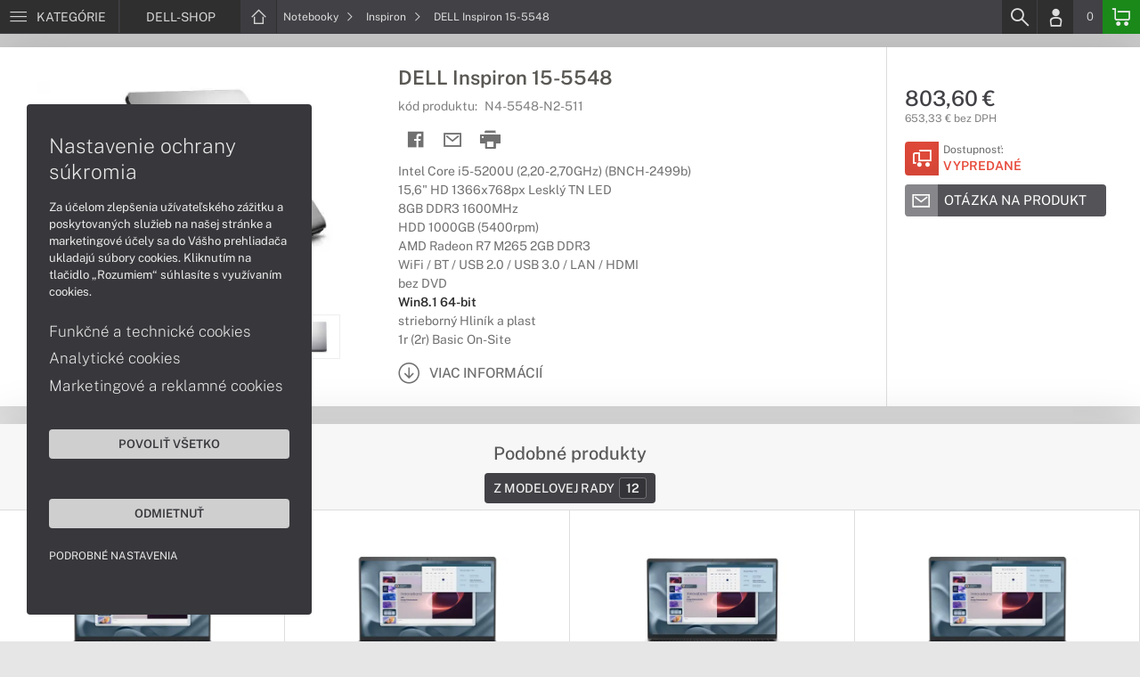

--- FILE ---
content_type: text/html; charset=UTF-8
request_url: https://www.dell-shop.sk/produkty/dell-inspiron-15-5548-n4-5548-n2-511
body_size: 8059
content:
<!DOCTYPE html>
<html lang="sk">
<head>
    <meta charset="UTF-8">
    <meta http-equiv="X-UA-Compatible" content="IE=edge">    
    <meta name="viewport" content="width=device-width, initial-scale=1.0">
    <meta name="csrf-param" content="_csrf">
<meta name="csrf-token" content="3lhp5oUjUu69wHpIfHMIYbTy3PRJGfmtyN9gtbBdCLeKOTmFt2Egrdq1TDE0HkUG1cGtkS5ptcCc6yz86jBR_A==">
    <link rel="icon" type="image/x-icon" href="https://img.dell-shop.sk/2018/05/68210-dell-favicon.png">
    <title>DELL Inspiron 15-5548 (N4-5548-N2-511) | DELL-SHOP.SK</title>
    <link href="/css/font.css" rel="stylesheet">
    <meta name="description" content="Intel Core i5-5200U (2,20-2,70GHz) (BNCH-2499b), 15,6&quot; HD 1366x768px Lesklý TN LED, 8GB DDR3 1600MHz, HDD 1000GB (5400rpm), AMD Radeon R7 M265 2GB DDR3, WiFi / BT / USB 2.0 / USB 3.0 / LAN / HDMI, bez DVD, Win8.1 64-bit, strieborný Hliník a plast, 1r (2r)">
<meta name="keywords" content="DELL, Inspiron 15-5548, N4-5548-N2-511">
<meta name="google-site-verification" content="LM-_yx8YjMt_t7Yl2jEPmgLWy2BitCi0IfO7FoAWSRI">
<meta property="og:admins" content="1438818339">
<meta property="og:description" content="Intel Core i5-5200U (2,20-2,70GHz) (BNCH-2499b), 15,6&quot; HD 1366x768px Lesklý TN LED, 8GB DDR3 1600MHz, HDD 1000GB (5400rpm), AMD Radeon R7 M265 2GB DDR3, WiFi / BT / USB 2.0 / USB 3.0 / LAN / HDMI, bez DVD, Win8.1 64-bit, strieborný Hliník a plast, 1r (2r)">
<meta property="og:email" content="obchod@cmcdata.sk">
<meta property="og:image" content="https://img.dell-shop.sk/2016/10/33440-notebook-dell-multimedialny-inspiron-15-5548-01.jpg">
<meta property="og:phone_number" content="0905468328">
<meta property="og:site_name" content="DELL Inspiron 15-5548 (N4-5548-N2-511)">
<meta property="og:updated_time" content="1770031217">
<meta property="og:title" content="DELL Inspiron 15-5548 (N4-5548-N2-511)">
<meta property="og:url" content="https://www.dell-shop.sk/produkty/dell-inspiron-15-5548-n4-5548-n2-511">
<meta name="twitter:card" content="summary">
<meta name="twitter:description" content="Intel Core i5-5200U (2,20-2,70GHz) (BNCH-2499b), 15,6&quot; HD 1366x768px Lesklý TN LED, 8GB DDR3 1600MHz, HDD 1000GB (5400rpm), AMD Radeon R7 M265 2GB DDR3, WiFi / BT / USB 2.0 / USB 3.0 / LAN / HDMI, bez DVD, Win8.1 64-bit, strieborný Hliník a plast, 1r (2r)">
<meta name="twitter:image" content="https://img.dell-shop.sk/2016/10/33440-notebook-dell-multimedialny-inspiron-15-5548-01.jpg">
<meta name="twitter:title" content="DELL Inspiron 15-5548 (N4-5548-N2-511)">
<meta name="twitter:url" content="https://dell-shop.sk">
<link href="/assets/style.min.css" rel="stylesheet">
<link href="/assets/product.min.css" rel="stylesheet">
<link href="/assets/productGrid.min.css" rel="stylesheet">
<link href="/assets/commonArticles.min.css" rel="stylesheet">
<link href="/assets/projectArticles.min.css" rel="stylesheet">
<link href="/assets/similarWidget.min.css" rel="stylesheet">
<link href="/assets/project.min.css" rel="stylesheet">
<link href="/assets/common.min.css" rel="stylesheet">


<meta name="msvalidate.01" content="DDC84D981986527A178D926D6637DFD9" />    

<!-- Google tag (gtag.js) -->
<script async src="https://www.googletagmanager.com/gtag/js?id=G-4J23GVWH1G"></script>
<script>
  window.dataLayer = window.dataLayer || [];
  function gtag(){dataLayer.push(arguments);}
  gtag('js', new Date());

  gtag('config', 'G-4J23GVWH1G');
</script>

<!-- Global site tag (gtag.js) - Google Analytics -->
<script async src="https://www.googletagmanager.com/gtag/js?id=UA-148618946-2"></script>
<script>
  window.dataLayer = window.dataLayer || [];
  function gtag(){dataLayer.push(arguments);}
  gtag('js', new Date());

  gtag('config', 'UA-148618946-2');
</script>


<!-- Global site tag (gtag.js) - Google Ads: 937666893 -->
<script async src="https://www.googletagmanager.com/gtag/js?id=AW-937666893"></script>
<script>
  window.dataLayer = window.dataLayer || [];
  function gtag(){dataLayer.push(arguments);}
  gtag('js', new Date());

  gtag('config', 'AW-937666893');
</script>
<!-- Google Tag Manager -->
<script>(function(w,d,s,l,i){w[l]=w[l]||[];w[l].push({'gtm.start':
new Date().getTime(),event:'gtm.js'});var f=d.getElementsByTagName(s)[0],
j=d.createElement(s),dl=l!='dataLayer'?'&l='+l:'';j.async=true;j.src=
'https://www.googletagmanager.com/gtm.js?id='+i+dl;f.parentNode.insertBefore(j,f);
})(window,document,'script','dataLayer','GTM-PGKM599');</script>
<!-- End Google Tag Manager -->

<script> gtag('consent', 'default', {'ad_storage': 'denied','analytics_storage': 'denied','ad_user_data':'denied','ad_personalization':'denied'}); </script>    <!--[if IE]>
    <script src="https://cdnjs.cloudflare.com/ajax/libs/html5shiv/3.7.3/html5shiv.min.js"></script>
    <![endif]-->
</head>
<body id="product-basic-page" class="product-main dell-shop" >
<noscript><div id="no-javascript"><div id="no-javascriptIntro"><h1>Musíte zmeniť nastavenie vášho prehliadača</h1>

<p>Stránka vyžaduje mať zaputý <strong>JavaScript</strong>. Všetky moderné prehliadače podporujú JavaScript. Bez zapnutého JavaScriptu niektoré funkcie stránky nebudú správne fungovať. Pozrite si: <a href="http://www.google.com/support/bin/answer.py?answer=23852">Ako povoliť JavaScript vo vašom prehliadači</a>.</p></div></div></noscript>
<div id="wrapper">
    
        
     <div id="headerBar">
        <div class="container clearfix">
            <div class="row">
            <ul class="menuCategoryBar">
                <li class="ax-mainMenu itemBarMenu"><a href="javascript:void(0);" class="linkMenu" aria-label="Menu" rel="nofollow"><span class="iconic"></span> <span>Kategórie</span></a></li>
            </ul><!-- /.menuSearchBar -->
            
            <ul id="breadcrumbsMenu" class="breadcrumbs breadcrumbs clearfix"><li class="nav-link-1 subitems"><div class="logoSite"><a href="https://www.dell-shop.sk" ><span class="icon icon-home"></span><span>DELL-SHOP</span></a></div><ul class="subcrumbs hidden-xs"><li class="nav-link-1"><a href="/kategorie/notebooky-dell" > Notebooky  </a></li><li class="nav-link-2"><a href="/kategorie/pocitace-dell" > Počítače  </a></li><li class="nav-link-3"><a href="/kategorie/pocitace-aio-dell" > All-in-One  </a></li><li class="nav-link-4"><a href="/kategorie/monitory-dell" > Monitory  </a></li><li class="nav-link-5"><a href="/kategorie/servery-dell-poweredge" > Servery  </a></li><li class="nav-link-6"><a href="/kategorie/diskove-polia-nas" > Diskové polia a NAS  </a></li><li class="nav-link-7"><a href="/kategorie/sietove-prvky" > Sieťové prvky  </a></li><li class="nav-link-8"><a href="/kategorie/prislusenstvo-dell" > Príslušenstvo  </a></li><li class="nav-link-9"><a href="/kategorie/herne-prislusenstvo" > Herné príslušenstvo  </a></li><li class="nav-link-10"><a href="/kategorie/zalozne-zdroje-cyberpower" > Záložné zdroje  </a></li><li class="nav-link-11"><a href="/kategorie/tlaciarne-a-multifunkcne-zariadenia" > Tlačiarne a multifunkcie  </a></li><li class="nav-link-12"><a href="/kategorie/zariadenie-kancelarie" > Zariadenie kancelárie  </a></li><li class="nav-link-13"><a href="/kategorie/softver" > Softvér  </a></li><li class="nav-link-14"><a href="/kategorie/servisne-sluzby-dell" > Servisné služby  </a></li></ul></li><li class="nav-link-2 subitems"><a href="/kategorie/notebooky-dell" > Notebooky <span class="icon icon-nav-right"></span></a><ul class="subcrumbs hidden-xs"><li class="nav-link-1"><a href="/kategorie/notebooky-dell-s-copilot-pc" > Copilot+ PC  </a></li><li class="nav-link-2"><a href="/kategorie/pracovne-notebooky-dell" > Pracovné  </a></li><li class="nav-link-3"><a href="/kategorie/notebooky-dell-na-bezne-pouzitie" > Bežné použitie  </a></li><li class="nav-link-4"><a href="/kategorie/herne-notebooky-dell" > Herné  </a></li><li class="nav-link-5"><span class="line"></span></li><li class="nav-link-6"><a href="/kategorie/notebooky-dell-serie" > Dell  </a></li><li class="nav-link-7"><a href="/kategorie/notebooky-dell-pro" > Dell Pro  </a></li><li class="nav-link-8"><a href="/kategorie/notebooky-dell-pro-max" > Dell Pro Max  </a></li><li class="nav-link-9"><a href="/kategorie/herne-notebooky-alienware" > Alienware  </a></li><li class="nav-link-10"><span class="line"></span></li><li class="nav-link-11"><a href="/kategorie/notebooky-dell-inspiron" > Inspiron  </a></li><li class="nav-link-12"><a href="/kategorie/notebooky-dell-xps" > XPS  </a></li><li class="nav-link-13"><a href="/kategorie/notebooky-dell-latitude" > Latitude  </a></li><li class="nav-link-14"><a href="/kategorie/notebooky-dell-precision" > Precision  </a></li><li class="nav-link-15"><span class="line"></span></li><li class="nav-link-16"><a href="/kategorie/rozsirenie-zaruky-pre-notebooky-dell" > Rozšírenie záruky  </a></li><li class="nav-link-17"><a href="/kategorie/dokovacie-stanice-a-replikatory-pre-notebooky-dell" > Dokovacie stanice a replikátory  </a></li><li class="nav-link-18"><a href="/kategorie/tasky-batohy-puzdra" > Tašky, batohy a púzdra  </a></li><li class="nav-link-19"><a href="/kategorie/prislusenstvo-pre-notebooky-dell" > Príslušenstvo  </a></li></ul></li><li class="nav-link-3"><a href="/kategorie/notebooky-dell-inspiron" > Inspiron <span class="icon icon-nav-right"></span> </a></li><li class="hidden-xs"><span class="onlyText">DELL Inspiron 15-5548</span></li></ul>
            <ul class="menuUserBar">
                               
                                <li class="ax-searchbar itemBarMenu"><a href="/search" aria-label="Search" rel="nofollow" class="linkSearch"><span class="iconic"></span></a></li>
                                
                                <li class="userProfile clearfix ">
                                            <a href="/login" class="userIcon" aria-label="Login" rel="nofollow"><span class="iconic"></span></a>
                                        </li>
                                
                                

                                
                <li class="userCurrency hidden-sm hidden-xs">
                    <span class="currency"></span>
                                            <span class="price ax-basketTotal">0</span>
                </li>
                
                <li class="userBasket clearfix">
                    <a href="/checkout/basket" class="basket" aria-label="Basket" rel="nofollow" title="0150"><span class="iconic"></span> 
                                            </a>
                                    </li>
                            </ul>
            </div> <!-- /.row -->
        </div><!-- /.container -->
    </div><!-- /#headerBar --> 

    <div id="main" class="content"><div class="pagePanels">
    <div id="productDetail" class="pagePanel" data-id="1992">
        <div class="pageTop"> <ul id="breadcrumbsMenuMobile" class="breadcrumbs breadcrumbsMobile clearfix"><li class="nav-link-1 subitems"><a href="https://www.dell-shop.sk" class="logoShopMobile" > DELL-SHOP <span class="icon icon-nav-right"></span></a></li></li><li class="nav-link-2 subitems"><a href="/kategorie/notebooky-dell" > Notebooky <span class="icon icon-nav-right"></span></a></li><li class="nav-link-3"><a href="/kategorie/notebooky-dell-inspiron" > Inspiron <span class="icon icon-nav-right"></span> </a></li><li class="hidden-xs"><span class="onlyText">DELL Inspiron 15-5548</span></li></ul> </div>
        <div class="pageContent">
        <div class="pagePanelContent container">
            <div class="row">
            <div class="detailInfo clearfix">
                <div class="productImage gallerySlides col-lg-4 col-md-4 col-sm-12 col-xs-12">
                    
                    <div class="imageIconFlagWrapp">
                                            </div>

                    <div class="slidesControl">
                                                    <a href="javascript:void(0);" data-modal="1992" title="DELL Inspiron 15-5548">
                                <picture><source srcset="https://img.dell-shop.sk/S/2016/10/33440-notebook-dell-multimedialny-inspiron-15-5548-01.webp" type="image/webp"><source srcset="https://img.dell-shop.sk/S/2016/10/33440-notebook-dell-multimedialny-inspiron-15-5548-01.jpg" type="image/jpg"><img src="https://img.dell-shop.sk/S/2016/10/33440-notebook-dell-multimedialny-inspiron-15-5548-01.jpg"  alt="DELL Inspiron 15-5548" class="imgContain" loading="lazy"></picture>                            </a>
                                                    <a href="javascript:void(0);" data-modal="1992" title="DELL Inspiron 15-5548">
                                <picture><source srcset="https://img.dell-shop.sk/S/2016/10/33442-notebook-dell-multimedialny-inspiron-15-5548-03.webp" type="image/webp"><source srcset="https://img.dell-shop.sk/S/2016/10/33442-notebook-dell-multimedialny-inspiron-15-5548-03.jpg" type="image/jpg"><img src="https://img.dell-shop.sk/S/2016/10/33442-notebook-dell-multimedialny-inspiron-15-5548-03.jpg"  alt="DELL Inspiron 15-5548" class="imgContain" loading="lazy"></picture>                            </a>
                                                    <a href="javascript:void(0);" data-modal="1992" title="DELL Inspiron 15-5548">
                                <picture><source srcset="https://img.dell-shop.sk/S/2016/10/33443-notebook-dell-multimedialny-inspiron-15-5548-04.webp" type="image/webp"><source srcset="https://img.dell-shop.sk/S/2016/10/33443-notebook-dell-multimedialny-inspiron-15-5548-04.jpg" type="image/jpg"><img src="https://img.dell-shop.sk/S/2016/10/33443-notebook-dell-multimedialny-inspiron-15-5548-04.jpg"  alt="DELL Inspiron 15-5548" class="imgContain" loading="lazy"></picture>                            </a>
                                                    <a href="javascript:void(0);" data-modal="1992" title="DELL Inspiron 15-5548">
                                <picture><source srcset="https://img.dell-shop.sk/S/2016/10/33441-notebook-dell-multimedialny-inspiron-15-5548-02.webp" type="image/webp"><source srcset="https://img.dell-shop.sk/S/2016/10/33441-notebook-dell-multimedialny-inspiron-15-5548-02.jpeg" type="image/jpeg"><img src="https://img.dell-shop.sk/S/2016/10/33441-notebook-dell-multimedialny-inspiron-15-5548-02.jpeg"  alt="DELL Inspiron 15-5548" class="imgContain" loading="lazy"></picture>                            </a>
                                            </div>
                    
                    <ul class="productGallery slideItems">
                                                    <li>
                                <a href="#" data-modal="1992" title="DELL Inspiron 15-5548" class="slideItem">
                                    <picture><source srcset="https://img.dell-shop.sk/XS/2016/10/33440-notebook-dell-multimedialny-inspiron-15-5548-01.webp" type="image/webp"><source srcset="https://img.dell-shop.sk/XS/2016/10/33440-notebook-dell-multimedialny-inspiron-15-5548-01.jpg" type="image/jpg"><img src="https://img.dell-shop.sk/XS/2016/10/33440-notebook-dell-multimedialny-inspiron-15-5548-01.jpg"  alt="DELL Inspiron 15-5548" class="imgContain" loading="lazy"></picture>                                </a>
                            </li>
                                                    <li>
                                <a href="#" data-modal="1992" title="DELL Inspiron 15-5548" class="slideItem">
                                    <picture><source srcset="https://img.dell-shop.sk/XS/2016/10/33442-notebook-dell-multimedialny-inspiron-15-5548-03.webp" type="image/webp"><source srcset="https://img.dell-shop.sk/XS/2016/10/33442-notebook-dell-multimedialny-inspiron-15-5548-03.jpg" type="image/jpg"><img src="https://img.dell-shop.sk/XS/2016/10/33442-notebook-dell-multimedialny-inspiron-15-5548-03.jpg"  alt="DELL Inspiron 15-5548" class="imgContain" loading="lazy"></picture>                                </a>
                            </li>
                                                    <li>
                                <a href="#" data-modal="1992" title="DELL Inspiron 15-5548" class="slideItem">
                                    <picture><source srcset="https://img.dell-shop.sk/XS/2016/10/33443-notebook-dell-multimedialny-inspiron-15-5548-04.webp" type="image/webp"><source srcset="https://img.dell-shop.sk/XS/2016/10/33443-notebook-dell-multimedialny-inspiron-15-5548-04.jpg" type="image/jpg"><img src="https://img.dell-shop.sk/XS/2016/10/33443-notebook-dell-multimedialny-inspiron-15-5548-04.jpg"  alt="DELL Inspiron 15-5548" class="imgContain" loading="lazy"></picture>                                </a>
                            </li>
                                                    <li>
                                <a href="#" data-modal="1992" title="DELL Inspiron 15-5548" class="slideItem">
                                    <picture><source srcset="https://img.dell-shop.sk/XS/2016/10/33441-notebook-dell-multimedialny-inspiron-15-5548-02.webp" type="image/webp"><source srcset="https://img.dell-shop.sk/XS/2016/10/33441-notebook-dell-multimedialny-inspiron-15-5548-02.jpeg" type="image/jpeg"><img src="https://img.dell-shop.sk/XS/2016/10/33441-notebook-dell-multimedialny-inspiron-15-5548-02.jpeg"  alt="DELL Inspiron 15-5548" class="imgContain" loading="lazy"></picture>                                </a>
                            </li>
                                                
                                                
                    </ul>
                    
                </div><!--/.productImage -->

                <div class="productContentWrapp col-lg-8 col-md-8 col-sm-12 col-xs-12 ">
                    <div class="productContent col-lg-8 col-md-7 col-sm-6 col-xs-12 clearfix">          
                        
                        
<!-- /.productTags -->
                
                        <div class="productTitle"><h1><span> DELL Inspiron 15-5548 </span></h1></div>
                        <div class="productCode">kód produktu: <span class="ax-copy">N4-5548-N2-511</span></div>
                        
                        <div class="productActionMenu">
                                                                         
                                <a id="facebookSocial" data-url="https://www.dell-shop.sk/produkty/dell-inspiron-15-5548-n4-5548-n2-511" data-text="" data-type="facebook" title="Facebook" data-tooltip="bottom"class="socialShare iconAction" rel="nofollow">
                                    <span class="iconic"></span></a>
                                                                
                                                                                    
                                                            <a href="/product/sendmail?id=1992" aria-label="Send mail" title="Poslať emailom" data-tooltip="bottom" class="iconAction ax-loadModal" data-modal="sendMailFrom" data-product="1992" rel="nofollow" data-width="550"><span class="icon icon-mail"></span></a>
                            
                            <a href="javascript:window.print();" class="btnProductPrint iconAction" rel="nofollow"><span class="iconic"></span></a>
                        
                        </div><!--/.productActionMenu -->
                        
                       
                        <div class="productDescription">
                                                        <ul><li>Intel Core i5-5200U (2,20-2,70GHz) (BNCH-2499b)</li><li>15,6" HD 1366x768px Lesklý TN LED</li><li>8GB DDR3 1600MHz</li><li>HDD 1000GB (5400rpm)</li><li>AMD Radeon R7 M265 2GB DDR3</li><li>WiFi / BT / USB 2.0 / USB 3.0 / LAN / HDMI</li><li>bez DVD</li><li><span class="fw-600 c-47-47-47">Win8.1 64-bit</span></li><li>strieborný Hliník a plast</li><li>1r (2r) Basic On-Site</li></ul>                            
                              
                                <a href="#productDescription" class="btn btn-icon-txt btnMoreDetail scroll">
                                    <span class="iconic"></span><span>Viac informácií</span></a>
                                                    </div><!--/.productDescription -->                         
                    </div> <!--/.productContent -->

                <div class="productBasket col-lg-4 col-md-5 col-sm-6 col-xs-12">
                    <div class="oldPrice">
                                            </div>
                    <div class="price">803,60 €</div>
                    <div class="rawPrice">653,33 € bez DPH</div>
                    
                    <div class="wrappBasket">

                                        </div>

                    
                    <div class="wrappStock">
                        <div class="btn btn-icon-square-txt btnSquareStock status03">
                            <span class="iconic hidden-xs"></span>
                            <div class="txt">Dostupnosť: <br/><span>Vypredané</span>
                            </div>
                        </div>                        
                    </div>

                                            <div class="productDetailFAQ">
                                                            <a class="ax-loadModal btn btn-basic-icon-txt" href="content/385/modal?entity=products&id_entity=1992" rel="nofollow"><span class="iconic icon-mail"></span><span>Otázka na produkt</span></a><br><br>
                                                    </div>
                    
                                    </div><!--/.productContent -->
                </div> <!--/.productContentWrapp -->
            </div> <!-- /.detailInfo -->

                    </div> <!-- /.row -->
        </div> <!-- /.pagePanelContent.container -->
        </div>
    </div> <!-- /#productDetail -->

        
        <div class="pagePanel">
        <div class="pageContent"> <div class="pagePanelContent container"> <div class="row"> <div id="block_similar" class="block blockPanel blockSimilar" data-url="/product" data-id="1992"> 
    <div class="container"><div class="row">
        <div class="blockTitle">         
                        <h2 class="text-center"><strong>Podobné produkty</strong></h2>   
                        <ul class="blockMenuLinks">
          

                <li><a href="#" data-tab="2"  >Z modelovej rady<span><strong>12</strong></span></a></li>
            
</ul>            <div class="load-process"></div>
        </div><!-- /.blockTitle -->     
        <div class="blockContent clearfix ax-loadPanelContent"><div class="blockItem col-lg-3 col-md-4 col-sm-6 col-xs-12">
    <div class="product">
        <div class="productImage">

            <div class="productTags"></div>
  
            <div class="imageIconFlagWrapp"><div class="imageIconFlag"></div></div>

                <div class="miniGallery"> 
                    <div class="slideNavPrev"><span class="icon icon-nav-left"></div>
                    <div class="preview">
                        <a href="https://www.dell-shop.sk/produkty/dell-pro-15-essential-pv15255-black-gx5w9">
                                                                                    <picture><source srcset="https://img.dell-shop.sk/S/2025/09/146017-notebook-dell-15-essential-pv15250-cierny-01.webp" type="image/webp"><source srcset="https://img.dell-shop.sk/S/2025/09/146017-notebook-dell-15-essential-pv15250-cierny-01.jpg" type="image/jpg"><img src="https://img.dell-shop.sk/S/2025/09/146017-notebook-dell-15-essential-pv15250-cierny-01.jpg"  alt="DELL Pro 15 Essential PV15255 Black" loading="lazy"></picture>                                                            <picture><source srcset="https://img.dell-shop.sk/S/2025/09/146018-notebook-dell-15-essential-pv15250-cierny-02.webp" type="image/webp"><source srcset="https://img.dell-shop.sk/S/2025/09/146018-notebook-dell-15-essential-pv15250-cierny-02.jpg" type="image/jpg"><img src="https://img.dell-shop.sk/S/2025/09/146018-notebook-dell-15-essential-pv15250-cierny-02.jpg"  alt="DELL Pro 15 Essential PV15255 Black" loading="lazy"></picture>                                                            <picture><source srcset="https://img.dell-shop.sk/S/2025/09/146019-notebook-dell-15-essential-pv15250-cierny-03.webp" type="image/webp"><source srcset="https://img.dell-shop.sk/S/2025/09/146019-notebook-dell-15-essential-pv15250-cierny-03.jpg" type="image/jpg"><img src="https://img.dell-shop.sk/S/2025/09/146019-notebook-dell-15-essential-pv15250-cierny-03.jpg"  alt="DELL Pro 15 Essential PV15255 Black" loading="lazy"></picture>                                                            <picture><source srcset="https://img.dell-shop.sk/S/2025/09/146020-notebook-dell-15-essential-pv15250-cierny-04.webp" type="image/webp"><source srcset="https://img.dell-shop.sk/S/2025/09/146020-notebook-dell-15-essential-pv15250-cierny-04.jpg" type="image/jpg"><img src="https://img.dell-shop.sk/S/2025/09/146020-notebook-dell-15-essential-pv15250-cierny-04.jpg"  alt="DELL Pro 15 Essential PV15255 Black" loading="lazy"></picture>                                                            <picture><source srcset="https://img.dell-shop.sk/S/2025/09/146021-notebook-dell-15-essential-pv15250-cierny-05.webp" type="image/webp"><source srcset="https://img.dell-shop.sk/S/2025/09/146021-notebook-dell-15-essential-pv15250-cierny-05.jpg" type="image/jpg"><img src="https://img.dell-shop.sk/S/2025/09/146021-notebook-dell-15-essential-pv15250-cierny-05.jpg"  alt="DELL Pro 15 Essential PV15255 Black" loading="lazy"></picture>                                                                            </a>
                    </div>
                    <div class="slideNavNext"><span class="icon icon-nav-right"></span></div>
                </div> 
        </div>
        
        <div>
            <div class="productContent">
            <a href="https://www.dell-shop.sk/produkty/dell-pro-15-essential-pv15255-black-gx5w9" class="productTitle" title="DELL Pro 15 Essential PV15255 Black"><strong>DELL Pro 15 Essential PV15255 Black</strong></a>
            
            <div class="description">
                <div class="productCode">kód produktu: <span class="ax-copy">GX5W9</span></div>
                 
                AMD Ryzen 5 7520U / 15,6" FHD IPS 250nits / 8GB LPDDR5 / M.2 PCIe SSD 512GB / AMD / FPR / Win11H 64-bit / 3r (3r) ProSupport On-Site NBD            </div>

                        </div>

            <div class="wrappStock">
                 <div class="btn btn-icon-square-txt btnSquareStock status01">
                    <!-- <span class="iconic"></span> -->
                    <div class="txt"> <span>Na sklade</span></div>
                </div>                
            </div>
          
        

            <div class="priceBlock clearfix">

                <div class="pull-left priceWrapp">
                    <div class="oldPrice">
                                        </div>
                    <span class="price">552,50 €</span>
                    <div class="rawPrice">449,19 € bez DPH</div>
                </div>   
                                 <div class="pull-right btnBasketSquareBlock">
                    <a href="#" class="iconAction ax-addBasket btnBasketSquare" data-pid="61086">
                    <span class="iconic"></span></a>
                </div>
                 

            </div>
        </div>  
        
    </div><!--/.product -->
</div>
<div class="blockItem col-lg-3 col-md-4 col-sm-6 col-xs-12">
    <div class="product">
        <div class="productImage">

            <div class="productTags"></div>
  
            <div class="imageIconFlagWrapp"><div class="imageIconFlag"></div></div>

                <div class="miniGallery"> 
                    <div class="slideNavPrev"><span class="icon icon-nav-left"></div>
                    <div class="preview">
                        <a href="https://www.dell-shop.sk/produkty/dell-pro-15-essential-pv15255-black-n2cd9">
                                                                                    <picture><source srcset="https://img.dell-shop.sk/S/2025/09/146017-notebook-dell-15-essential-pv15250-cierny-01.webp" type="image/webp"><source srcset="https://img.dell-shop.sk/S/2025/09/146017-notebook-dell-15-essential-pv15250-cierny-01.jpg" type="image/jpg"><img src="https://img.dell-shop.sk/S/2025/09/146017-notebook-dell-15-essential-pv15250-cierny-01.jpg"  alt="DELL Pro 15 Essential PV15255 Black" loading="lazy"></picture>                                                            <picture><source srcset="https://img.dell-shop.sk/S/2025/09/146018-notebook-dell-15-essential-pv15250-cierny-02.webp" type="image/webp"><source srcset="https://img.dell-shop.sk/S/2025/09/146018-notebook-dell-15-essential-pv15250-cierny-02.jpg" type="image/jpg"><img src="https://img.dell-shop.sk/S/2025/09/146018-notebook-dell-15-essential-pv15250-cierny-02.jpg"  alt="DELL Pro 15 Essential PV15255 Black" loading="lazy"></picture>                                                            <picture><source srcset="https://img.dell-shop.sk/S/2025/09/146019-notebook-dell-15-essential-pv15250-cierny-03.webp" type="image/webp"><source srcset="https://img.dell-shop.sk/S/2025/09/146019-notebook-dell-15-essential-pv15250-cierny-03.jpg" type="image/jpg"><img src="https://img.dell-shop.sk/S/2025/09/146019-notebook-dell-15-essential-pv15250-cierny-03.jpg"  alt="DELL Pro 15 Essential PV15255 Black" loading="lazy"></picture>                                                            <picture><source srcset="https://img.dell-shop.sk/S/2025/09/146020-notebook-dell-15-essential-pv15250-cierny-04.webp" type="image/webp"><source srcset="https://img.dell-shop.sk/S/2025/09/146020-notebook-dell-15-essential-pv15250-cierny-04.jpg" type="image/jpg"><img src="https://img.dell-shop.sk/S/2025/09/146020-notebook-dell-15-essential-pv15250-cierny-04.jpg"  alt="DELL Pro 15 Essential PV15255 Black" loading="lazy"></picture>                                                            <picture><source srcset="https://img.dell-shop.sk/S/2025/09/146021-notebook-dell-15-essential-pv15250-cierny-05.webp" type="image/webp"><source srcset="https://img.dell-shop.sk/S/2025/09/146021-notebook-dell-15-essential-pv15250-cierny-05.jpg" type="image/jpg"><img src="https://img.dell-shop.sk/S/2025/09/146021-notebook-dell-15-essential-pv15250-cierny-05.jpg"  alt="DELL Pro 15 Essential PV15255 Black" loading="lazy"></picture>                                                                            </a>
                    </div>
                    <div class="slideNavNext"><span class="icon icon-nav-right"></span></div>
                </div> 
        </div>
        
        <div>
            <div class="productContent">
            <a href="https://www.dell-shop.sk/produkty/dell-pro-15-essential-pv15255-black-n2cd9" class="productTitle" title="DELL Pro 15 Essential PV15255 Black"><strong>DELL Pro 15 Essential PV15255 Black</strong></a>
            
            <div class="description">
                <div class="productCode">kód produktu: <span class="ax-copy">N2CD9</span></div>
                 
                AMD Ryzen 5 7520U / 15,6" FHD IPS 250nits / 8GB LPDDR5 / M.2 PCIe SSD 512GB / AMD / FPR / Win11Pro 64-bit / 3r (3r) ProSupport On-Site NBD            </div>

                        </div>

            <div class="wrappStock">
                 <div class="btn btn-icon-square-txt btnSquareStock status01">
                    <!-- <span class="iconic"></span> -->
                    <div class="txt"> <span>Na sklade</span></div>
                </div>                
            </div>
          
        

            <div class="priceBlock clearfix">

                <div class="pull-left priceWrapp">
                    <div class="oldPrice">
                                        </div>
                    <span class="price">553,70 €</span>
                    <div class="rawPrice">450,16 € bez DPH</div>
                </div>   
                                 <div class="pull-right btnBasketSquareBlock">
                    <a href="#" class="iconAction ax-addBasket btnBasketSquare" data-pid="60920">
                    <span class="iconic"></span></a>
                </div>
                 

            </div>
        </div>  
        
    </div><!--/.product -->
</div>
<div class="blockItem col-lg-3 col-md-4 col-sm-6 col-xs-12">
    <div class="product">
        <div class="productImage">

            <div class="productTags"></div>
  
            <div class="imageIconFlagWrapp"><div class="imageIconFlag"></div></div>

                <div class="miniGallery"> 
                    <div class="slideNavPrev"><span class="icon icon-nav-left"></div>
                    <div class="preview">
                        <a href="https://www.dell-shop.sk/produkty/dell-pro-15-essential-pv15250-platinum-silver-h67nd">
                                                                                    <picture><source srcset="https://img.dell-shop.sk/S/2025/12/146840-notebook-dell-15-essential-pv15250-strieborny-01.webp" type="image/webp"><source srcset="https://img.dell-shop.sk/S/2025/12/146840-notebook-dell-15-essential-pv15250-strieborny-01.jpg" type="image/jpg"><img src="https://img.dell-shop.sk/S/2025/12/146840-notebook-dell-15-essential-pv15250-strieborny-01.jpg"  alt="DELL Pro 15 Essential PV15250 Platinum Silver" loading="lazy"></picture>                                                            <picture><source srcset="https://img.dell-shop.sk/S/2025/12/146841-notebook-dell-15-essential-pv15250-strieborny-02.webp" type="image/webp"><source srcset="https://img.dell-shop.sk/S/2025/12/146841-notebook-dell-15-essential-pv15250-strieborny-02.jpg" type="image/jpg"><img src="https://img.dell-shop.sk/S/2025/12/146841-notebook-dell-15-essential-pv15250-strieborny-02.jpg"  alt="DELL Pro 15 Essential PV15250 Platinum Silver" loading="lazy"></picture>                                                            <picture><source srcset="https://img.dell-shop.sk/S/2025/12/146842-notebook-dell-15-essential-pv15250-strieborny-03.webp" type="image/webp"><source srcset="https://img.dell-shop.sk/S/2025/12/146842-notebook-dell-15-essential-pv15250-strieborny-03.jpg" type="image/jpg"><img src="https://img.dell-shop.sk/S/2025/12/146842-notebook-dell-15-essential-pv15250-strieborny-03.jpg"  alt="DELL Pro 15 Essential PV15250 Platinum Silver" loading="lazy"></picture>                                                            <picture><source srcset="https://img.dell-shop.sk/S/2025/12/146843-notebook-dell-15-essential-pv15250-strieborny-04.webp" type="image/webp"><source srcset="https://img.dell-shop.sk/S/2025/12/146843-notebook-dell-15-essential-pv15250-strieborny-04.jpg" type="image/jpg"><img src="https://img.dell-shop.sk/S/2025/12/146843-notebook-dell-15-essential-pv15250-strieborny-04.jpg"  alt="DELL Pro 15 Essential PV15250 Platinum Silver" loading="lazy"></picture>                                                                            </a>
                    </div>
                    <div class="slideNavNext"><span class="icon icon-nav-right"></span></div>
                </div> 
        </div>
        
        <div>
            <div class="productContent">
            <a href="https://www.dell-shop.sk/produkty/dell-pro-15-essential-pv15250-platinum-silver-h67nd" class="productTitle" title="DELL Pro 15 Essential PV15250 Platinum Silver"><strong>DELL Pro 15 Essential PV15250 Platinum Silver</strong></a>
            
            <div class="description">
                <div class="productCode">kód produktu: <span class="ax-copy">H67ND</span></div>
                 
                Intel Core i5-1334U / 15,6" FHD IPS 250nits / 16GB DDR5 / M.2 PCIe SSD 1000GB / Intel Iris Xe Graphics / FPR / Win11Pro 64-bit / 3r (3r) ProSupport On-Site NBD            </div>

                        </div>

            <div class="wrappStock">
                 <div class="btn btn-icon-square-txt btnSquareStock status01">
                    <!-- <span class="iconic"></span> -->
                    <div class="txt"> <span>Na sklade</span></div>
                </div>                
            </div>
          
        

            <div class="priceBlock clearfix">

                <div class="pull-left priceWrapp">
                    <div class="oldPrice">
                                        </div>
                    <span class="price">740,30 €</span>
                    <div class="rawPrice">601,87 € bez DPH</div>
                </div>   
                                 <div class="pull-right btnBasketSquareBlock">
                    <a href="#" class="iconAction ax-addBasket btnBasketSquare" data-pid="60611">
                    <span class="iconic"></span></a>
                </div>
                 

            </div>
        </div>  
        
    </div><!--/.product -->
</div>
<div class="blockItem col-lg-3 col-md-4 col-sm-6 col-xs-12">
    <div class="product">
        <div class="productImage">

            <div class="productTags"></div>
  
            <div class="imageIconFlagWrapp"><div class="imageIconFlag"></div></div>

                <div class="miniGallery"> 
                    <div class="slideNavPrev"><span class="icon icon-nav-left"></div>
                    <div class="preview">
                        <a href="https://www.dell-shop.sk/produkty/dell-pro-15-essential-pv15250-black-tj4kv">
                                                                                    <picture><source srcset="https://img.dell-shop.sk/S/2025/09/146017-notebook-dell-15-essential-pv15250-cierny-01.webp" type="image/webp"><source srcset="https://img.dell-shop.sk/S/2025/09/146017-notebook-dell-15-essential-pv15250-cierny-01.jpg" type="image/jpg"><img src="https://img.dell-shop.sk/S/2025/09/146017-notebook-dell-15-essential-pv15250-cierny-01.jpg"  alt="DELL Pro 15 Essential PV15250 Black" loading="lazy"></picture>                                                            <picture><source srcset="https://img.dell-shop.sk/S/2025/09/146018-notebook-dell-15-essential-pv15250-cierny-02.webp" type="image/webp"><source srcset="https://img.dell-shop.sk/S/2025/09/146018-notebook-dell-15-essential-pv15250-cierny-02.jpg" type="image/jpg"><img src="https://img.dell-shop.sk/S/2025/09/146018-notebook-dell-15-essential-pv15250-cierny-02.jpg"  alt="DELL Pro 15 Essential PV15250 Black" loading="lazy"></picture>                                                            <picture><source srcset="https://img.dell-shop.sk/S/2025/09/146019-notebook-dell-15-essential-pv15250-cierny-03.webp" type="image/webp"><source srcset="https://img.dell-shop.sk/S/2025/09/146019-notebook-dell-15-essential-pv15250-cierny-03.jpg" type="image/jpg"><img src="https://img.dell-shop.sk/S/2025/09/146019-notebook-dell-15-essential-pv15250-cierny-03.jpg"  alt="DELL Pro 15 Essential PV15250 Black" loading="lazy"></picture>                                                            <picture><source srcset="https://img.dell-shop.sk/S/2025/09/146020-notebook-dell-15-essential-pv15250-cierny-04.webp" type="image/webp"><source srcset="https://img.dell-shop.sk/S/2025/09/146020-notebook-dell-15-essential-pv15250-cierny-04.jpg" type="image/jpg"><img src="https://img.dell-shop.sk/S/2025/09/146020-notebook-dell-15-essential-pv15250-cierny-04.jpg"  alt="DELL Pro 15 Essential PV15250 Black" loading="lazy"></picture>                                                            <picture><source srcset="https://img.dell-shop.sk/S/2025/09/146021-notebook-dell-15-essential-pv15250-cierny-05.webp" type="image/webp"><source srcset="https://img.dell-shop.sk/S/2025/09/146021-notebook-dell-15-essential-pv15250-cierny-05.jpg" type="image/jpg"><img src="https://img.dell-shop.sk/S/2025/09/146021-notebook-dell-15-essential-pv15250-cierny-05.jpg"  alt="DELL Pro 15 Essential PV15250 Black" loading="lazy"></picture>                                                                            </a>
                    </div>
                    <div class="slideNavNext"><span class="icon icon-nav-right"></span></div>
                </div> 
        </div>
        
        <div>
            <div class="productContent">
            <a href="https://www.dell-shop.sk/produkty/dell-pro-15-essential-pv15250-black-tj4kv" class="productTitle" title="DELL Pro 15 Essential PV15250 Black"><strong>DELL Pro 15 Essential PV15250 Black</strong></a>
            
            <div class="description">
                <div class="productCode">kód produktu: <span class="ax-copy">TJ4KV</span></div>
                 
                Intel Core i5-1334U / 15,6" FHD IPS 250nits / 16GB DDR5 / M.2 PCIe SSD 512GB / Intel Iris Xe Graphics / FPR / Win11H 64-bit / 3r (3r) ProSupport On-Site NBD            </div>

                        </div>

            <div class="wrappStock">
                 <div class="btn btn-icon-square-txt btnSquareStock status01">
                    <!-- <span class="iconic"></span> -->
                    <div class="txt"> <span>Na sklade</span></div>
                </div>                
            </div>
          
        

            <div class="priceBlock clearfix">

                <div class="pull-left priceWrapp">
                    <div class="oldPrice">
                                        </div>
                    <span class="price">654,20 €</span>
                    <div class="rawPrice">531,87 € bez DPH</div>
                </div>   
                                 <div class="pull-right btnBasketSquareBlock">
                    <a href="#" class="iconAction ax-addBasket btnBasketSquare" data-pid="60373">
                    <span class="iconic"></span></a>
                </div>
                 

            </div>
        </div>  
        
    </div><!--/.product -->
</div>
</div> <!--/.blockContent -->
        
                    <div class="blockFooter clearfix"><div class="ax-paging">
	<div class="col-lg-4 col-md-4 col-sm-4 col-xs-2 ">&nbsp;</div>
    <div class="col-lg-4 col-md-4 col-sm-4 col-xs-8 text-center">&nbsp;</div>
    <div class="sliderNavigation text-right col-lg-4 col-md-4 col-sm-4 col-xs-2 pull-right">
    	    		
	        	            <a href="#" class="infinityLoad btn btn-icon-txt" data-id="1992" data-page="2" rel="nofollow"> <span>Načítať ďalšie</span> <span class="iconic"></span></a>
	            	    </div>	
</div>
</div> <!--/.blockFooter -->
            </div></div><!--/.container /.row -->
</div> <!--/.block.blockPanel -->
 </div></div></div>
    </div>
        
    
     </div>

<div id="hc-calc-container">
        <div id="hc-calc-modal" class="hc-modal" role="dialog" style="display: none">
          <div class="hc-modal__dialog">
            <div class="hc-modal__content">
              <div id="hc-modal-header" class="hc-modal__header">
                <a id="hc-close-button" href="JavaScript:void(0);" class="hc-modal__close" onclick="document.getElementById('hc-calc-modal').style.display = 'none'"></a>
                <div class="hc-modal__logo">
                  <img src="../misc/hc-calc/img/logo.svg" alt="logo" />
                </div>
                <div class="hc-modal__title">NÁKUP NA SPLÁTKY</div>
              </div>
              <div id="hc-calculator-wrapper" class="hc-modal__body"></div>
            </div>
          </div>
        </div>
      </div><script type="application/ld+json">
{
    "@context": "http://schema.org/",
    "@type": "Product",
    "sku": "N4-5548-N2-511",
    "name": "DELL Inspiron 15-5548",
    "image": "https://img.dell-shop.sk/2016/10/33440-notebook-dell-multimedialny-inspiron-15-5548-01.jpg",
    "description": "Intel Core i5-5200U (BNCH-2499b) / 15,6&quot; HD Leskl\u00fd TN / 8GB DDR3 / HDD 1000GB (5400rpm) / AMD R7 M265 2GB / WiFi / BT / USB 2.0 / USB 3.0 / LAN / HDMI / bez DVD / Win8.1 64-bit / strieborn\u00fd / 1r (2r) Basic On-Site",
    "mpn": "N4-5548-N2-511",
    "brand": {
        "@type": "Brand",
        "name": "DELL",
        "logo": "https://img.dell-shop.sk/2020/08/89991-dell.png"
    },
    "offers": {
        "@type": "Offer",
        "url": "https://www.dell-shop.sk/produkty/dell-inspiron-15-5548-n4-5548-n2-511",
        "priceCurrency": "EUR",
        "price": "803.60",
        "itemCondition": "http://schema.org/NewCondition",
        "availability": "http://schema.org/OutOfStock",
        "seller": {
            "@type": "Organization",
            "name": "DELL-shop",
            "url": "https://www.dell-shop.sk",
            "logo": "https://img.dell-shop.sk/2024/12/140600-logo-dell-technologies-platinum-partner-euroline.png",
            "address": {
                "@type": "PostalAddress",
                "streetAddress": "Sv\u00e4toplukova 7",
                "addressLocality": "Martin",
                "addressRegion": "ZA",
                "postalCode": "03601",
                "addressCountry": "SVK"
            },
            "contactPoint": {
                "@type": "ContactPoint",
                "telephone": "0905468328",
                "email": "obchod@dell-shop.sk"
            },
            "sameAs": [
                "https://facebook.com/dellshop.sk",
                "https://www.google.sk/maps/place/Euroline+computer+s.r.o.+(CMC+Data)/@49.0591775,18.9228323,17z/data=!3m1!4b1!4m2!3m1!1s0x4714fede7107dab5:0x3f38061822abe7bc"
            ]
        }
    }
}
</script></div>
        <footer id="footer">
        <div id="bottomGuideBoxes">            
            <div class="guideBoxes clearfix">
    <div class="container">
                        
        <a href="https://www.dell-shop.sk/clanky/pocitace-s-copilot-pc" class="guideBox" title="" style="background-color: ;color:;">
            <div class="guideBoxTitle text-middle">
                <img class="maxh-30 mt-m3 mb-m3"alt="Copilot+ PC" src="https://img.dell-shop.sk/2025/04/142816-microsoft-copilot-pc-w.png" title="Copilot+ PC" />            </div>
            <span class="icon icon-arw-right-o"></span>
        </a>
                            
        <a href="https://www.dell-shop.sk/clanky/rebranding-znacky-dell" class="guideBox" title="" style="background-color: ;color:;">
            <div class="guideBoxTitle text-middle">
                <img class="maxh-30 mt-m3 mb-m3"alt="Rebranding Dell" src="https://img.dell-shop.sk/2025/04/143013-rebrand-dell-ico-w.png" title="Rebranding Dell" />            </div>
            <span class="icon icon-arw-right-o"></span>
        </a>
                    
        </div>
</div>                        
                <div class="footer_txt_top"><div class="container">
<div class="footerIcoBlock">
<div class="footerIco"><a href="/obsah/prehlad-moznosti-dorucenia-a-platby-za-tovar" title="Možnosti doručenia a platby"><img alt="Možnosti doručenia a platby" src="https://admin-cmcdata-img.zombyii.com/2022/04/111545-moznosti-dorucenia-a-platby.png" /><span>Možnosti doručenia a platby</span></a></div>

<div class="footerIco"><a href="https://www.vzdialenapomoc.sk" target="_blank" title="TeamViewer"><img alt="TeamViewer" src="https://admin-cmcdata-img.zombyii.com/2022/04/111547-teamviewer.png" /><span>Vzdialená podpora TeamViewer</span></a></div>

<div class="footerIco"><a href="/obsah/podpora-a-servis" title="Podpora a servis"><img alt="Podpora a servis" src="https://admin-cmcdata-img.zombyii.com/2022/04/111546-podpora-a-servis.png" /><span>Podpora a servis</span></a> <a href="/obsah/predlzenie-zaruky-dell" title="Predĺženie záruky"><span>Predĺženie záruky</span></a></div>

<div class="footerIco"><a href="/obsah/kontakty" title="Kontaktujte nás"><img alt="Kontaktujte nás" src="https://admin-cmcdata-img.zombyii.com/2022/04/111544-kontaktujte-nas.png" /><span>Kontaktujte nás</span></a></div>
</div>
</div>

<div class="projectPrice whiteText pt-2-e">
<div class="container">
<div class="fs-1c2-e d-flex jc-c r600-flex-w">
<div class="p-0-2-e mb-0c5-e ta-r r600-ta-c"><span class="fw-200 fs-1c6-e lh-1c2"><span class="fw-500 fs-1c4-e">Ponuka na mieru</span><br />
pre business zákazníkov</span>

<div class="footerImg"><img alt="Notebooky" src="https://img.dell-shop.sk/2019/10/80006-notebook.png" /> <img alt="Počítače" src="https://img.dell-shop.sk/2020/04/85776-pc.png" /> <img alt="Monitory" src="https://img.dell-shop.sk/2020/04/85775-monitor.png" /> <img alt="Servery" src="https://img.dell-shop.sk/2020/07/88914-server.png" /></div>
</div>

<div class="p-0-2-e mb-3-e">
<p>Zadajte vaše údaje a požiadavky.<br />
Naši obchodníci vás kontaktujú,<br />
a zodpovedia všetko čo potrebujete<br />
v čo najkratšom čase.</p>

<div class="btnInlineBlock"><a class="ax-loadModal btn-basic-txt btn maxw-maxc" href="content/477/modal">Kontaktujte OBCHOD</a></div>
</div>
</div>
</div>
</div></div>
                        
        </div>
    </footer>    
</div>
<div id="modals"></div>
<div id="scrollPage" class="backTop"><span class="iconic"></span></div>

<script type="application/ld+json">
{
    "@context": "http://schema.org/",
    "@type": "Organization",
    "name": "DELL-shop",
    "url": "https://www.dell-shop.sk",
    "logo": "https://img.dell-shop.sk/2024/12/140600-logo-dell-technologies-platinum-partner-euroline.png",
    "address": {
        "@type": "PostalAddress",
        "streetAddress": "Sv\u00e4toplukova 7",
        "addressLocality": "Martin",
        "addressRegion": "ZA",
        "postalCode": "03601",
        "addressCountry": "SVK"
    },
    "contactPoint": {
        "@type": "ContactPoint",
        "telephone": "0905468328",
        "email": "obchod@dell-shop.sk"
    },
    "sameAs": [
        "https://facebook.com/dellshop.sk",
        "https://www.google.sk/maps/place/Euroline+computer+s.r.o.+(CMC+Data)/@49.0591775,18.9228323,17z/data=!3m1!4b1!4m2!3m1!1s0x4714fede7107dab5:0x3f38061822abe7bc"
    ]
}
</script>

<script src="/js/jquery.min.js"></script>
<script src="/js/jquery.cookie.min.js"></script>
<script src="/js/modules.min.js"></script>
<script src="/js/script.min.js"></script>
<script src="/js/axios.min.js"></script>
<script src="/js/axios.menu.min.js"></script>
<script src="/js/axios.search.min.js"></script>
<script src="/js/axios.basket.min.js?t=1770031217"></script>
<script src="/js/axios.product.min.js"></script>
<script src="/misc/sharrre/jquery.sharrre.min.js"></script>
<script src="/js/axios.share.min.js"></script>
<script src="/js/axios.blocks.min.js"></script>
<script src="/js/axios.productBlock.min.js"></script>
<script src="/js/axios.productSimilar.min.js"></script><!-- Google Tag Manager (noscript) -->
<noscript><iframe src="https://www.googletagmanager.com/ns.html?id=GTM-PGKM599"
height="0" width="0" style="display:none;visibility:hidden"></iframe></noscript>
<!-- End Google Tag Manager (noscript) --></body>
</html>


--- FILE ---
content_type: text/html; charset=UTF-8
request_url: https://www.dell-shop.sk/axios/footer
body_size: 1244
content:
<div><div class="container"><div id="footerLinks">
	<div class="columnLinksBlock clearfix">
	    
					<div class="columnLinks">
									
								<div class="columnTitle">
					<a href="/obsah/ako-nakupovat"   > Informácie</a>
				</div>
				
				
									<ul>
																	<li><a href="/obsah/obchodne-podmienky"    > Obchodné podmienky</a></li>
																	<li><a href="/obsah/reklamacne-podmienky"    > Reklamačné podmienky</a></li>
																	<li><a href="/obsah/ochrana-osobnych-udajov"    > Ochrana osobných údajov</a></li>
																	<li><a href="/obsah/vratenie-tovaru"    > Vrátenie tovaru</a></li>
																	<li><a href="/obsah/vyhlasenie-o-pristupnosti"    > Vyhlásenie o prístupnosti</a></li>
																	<li><a href="/obsah/cookies-info"    > Cookies</a></li>
										</ul>
							</div>
					<div class="columnLinks">
									
								<div class="columnTitle">
					<a href="/kategorie/produkty-dell"  rel='noopener' > Produkty</a>
				</div>
				
				
									<ul>
																	<li><a href="/kategorie/notebooky-dell"    > Notebooky</a></li>
																	<li><a href="/kategorie/tablety-dell"    > Tablety</a></li>
																	<li><a href="/kategorie/pocitace-dell"    > Stolné počítače</a></li>
																	<li><a href="/kategorie/pocitace-aio-dell"    > Počítače All-in-One</a></li>
																	<li><a href="/kategorie/monitory-dell"    > Monitory</a></li>
										</ul>
							</div>
					<div class="columnLinks">
									
								<div class="columnTitle">
					<a href="/zaradenie-clankov/vsetky-clanky"  rel='noopener' > Články</a>
				</div>
				
				
									<ul>
																	<li><a href="/zaradenie-clankov/obchodne-informacie-dell-shop"    > Obchodné informácie</a></li>
																	<li><a href="/zaradenie-clankov/produkty-dell"    > Produkty</a></li>
																	<li><a href="/zaradenie-clankov/technologie-dell"    > Technológie</a></li>
																	<li><a href="/zaradenie-clankov/videa-dell"    > Videá</a></li>
										</ul>
							</div>
					<div class="columnLinks">
									
								<div class="columnTitle">
					<a href="/kategorie/produkty-dell"  rel='noopener' > Obsah</a>
				</div>
				
				
									<ul>
																	<li><a href="/obsah/ako-nakupovat"    > Ako nakupovať</a></li>
																	<li><a href="/obsah/prehlad-moznosti-dorucenia-a-platby-za-tovar"    > Možnosti doručenia a platby</a></li>
																	<li><a href="/obsah/podpora-a-servis"    > Podpora a servis</a></li>
																	<li><a href="/kategorie/servisne-sluzby-dell"    > Servisné služby</a></li>
																	<li><a href="/obsah/cennik-servisu"    > Cenník servisu</a></li>
										</ul>
							</div>
					<div class="columnLinks">
									
								<div class="columnTitle">
					<a href="/obsah/kontakty"   > Kontakty</a>
				</div>
				
				
									<ul>
																	<li><a href="/obsah/kontakty"    > 043 4224 771</a></li>
																	<li><a href="/content/382/modal"  rel='noopener'  class="ax-loadModal"> Obchodné oddelenie</a></li>
																	<li><a href="/content/383/modal"  rel='noopener'  class="ax-loadModal"> Servisné oddelenie</a></li>
																	<li><a href="/content/387/modal"  rel='noopener'  class="ax-loadModal"> Reklamácia tovaru</a></li>
																	<li><a href="https://www.dell.com/support/home/sk-sk/quicktest" target="_blank" rel='noopener'  > Diagnostiky online</a></li>
																	<li><a href="https://www.vzdialenapomoc.sk" target="_blank" rel='noopener'  > TeamViewer (vzdialená podpora)</a></li>
										</ul>
							</div>
				
	</div>
</div>
</div><div id="footerSocial"><div class="container clearfix"><div class="col-lg-4 col-md-4 col-sm-12 col-xs-12 text-left "><ul class="social"><li><a href='https://facebook.com/dellshop.sk' title='Facebook' target='_blank' rel='noopener'><img src='https://www.dell-shop.sk/images/social/facebook.png' alt='Facebook'></a></li><li><a href='https://www.google.sk/maps/place/Euroline+computer+s.r.o.+(CMC+Data)/@49.0591775,18.9228323,17z/data=!3m1!4b1!4m2!3m1!1s0x4714fede7107dab5:0x3f38061822abe7bc' title='Google Maps' target='_blank' rel='noopener'><img src='https://www.dell-shop.sk/images/social/googleMaps.png' alt='Google Maps'></a></li></ul></div><div class="col-lg-4 col-md-4 col-sm-12 col-xs-12 text-center"><p class="copyright">DELL-SHOP © 2011 - 2026 Všetky práva vyhradené</p></div><div class="col-lg-4 col-md-4 col-sm-12 col-xs-12 text-right"></div></div></div><div id="banksLogo"><div class="container textEditor"><div class="p-20"><img loading="lazy" alt="DELL Technologies GOLD Partner" class="m-0-a w-100-p maxw-245" src="https://img.dell-shop.sk/2022/03/110468-logo-dell-technologies-platinum-partner-bk.png" title="DELL Technologies GOLD Partner" /></div></div></div></div>

--- FILE ---
content_type: text/css
request_url: https://www.dell-shop.sk/assets/commonArticles.min.css
body_size: 11836
content:
.btnInlineBlock {text-align:left;margin-bottom:5px;}.btnInlineBlock > div {display:inline-block;line-height:1;}.btnInlineBlock .btn {padding:8px 12px;margin-right:3px;border:1px solid rgba(0,0,0,.2);}.whiteText .btnInlineBlock .btn,.btnInlineBlock.whiteText .btn {font-weight:200;border:1px solid rgb(255,255,255,.5);}.btnInlineBlock .btn {color:#5e5e5e !important;}.whiteText .btnInlineBlock .btn,.btnInlineBlock.whiteText .btn {color:#fff !important;}.btnInlineBlock .btn:hover {color:#2f2d2b !important;background-color:rgba(0,0,0,.05) !important;}.whiteText .btnInlineBlock .btn:hover,.btnInlineBlock.whiteText .btn:hover {color:#fff !important;background-color: rgb(255,255,255,.1) !important;}.btn-img-txt {display:flex;}.btn-img-txt span strong {display:block;margin-bottom:5px;}.btn-img-txt span:not(.btn-img) {margin:auto 0;}.btn-img-txt span.btn-img {margin:auto 15px auto 0;}.btn-img-txt img {max-width:40px;}.btn-basic-icon-txt span.iconic {max-width:38px;}.btn-basic-icon-txt.btnFormMail span.iconic {padding:7px 8px;}.btn-basic-icon-txt.btnFormChat span.iconic {font-size:1.4em;padding:9px 9px 6px;}.icon-txt.btnFormPhone,.icon-txt.btnFormMail {margin-bottom:5px;}.icon-txt.btnFormPhone > span.iconic,.icon-txt.btnFormMail > span.iconic {padding:0;font-size:2rem;padding:7px 8px;border-radius:4px;max-width:38px;height:34px;background-color:#767679;color:#fff;opacity:0.9;}.icon-txt.btnFormMail > span.iconic {font-size:2.3rem;padding:5px 7px;}.icon-txt.btnFormPhone > span:not(.iconic),.icon-txt.btnFormMail > span:not(.iconic){font-size:1.6rem;font-weight:600;padding-left:10px;}.icon-txt.btnFormMail > span:not(.iconic) {font-weight:500;}.icon-txt.btnFormMail > span:not(.iconic) {text-transform:none;}.articleIconMenuWrapp {display:none;padding:10px 0;}@media (max-width:800px) {.articleIconMenuWrapp { display:block; }}.articleIconMenuWrapp p {font-weight:600;}.articleIconMenu {display:flex;flex-wrap:wrap;}.btn-icon-menu {display:inline-flex;flex-wrap:wrap;text-align:center;vertical-align:top;width:140px;height:105px;padding:10px;margin-right:10px;margin-bottom:13px;border-radius:4px;background-color:#ecebe7;}.btn-icon-menu .icon {width:28px;height:28px;margin:auto;font-size:2em;}.btn-icon-menu .icon-home {font-size:1.7em;}.btn-icon-menu .icon-delivery {font-size:1.7em;}.btn-icon-menu span:not(.icon) {height:50px;margin:0 auto;font-size:1.1em;font-weight:600;}.btn-icon-txt span.iconic {max-width:44px;}#articlesPage .btn-basic-icon-txt span:not(.iconic),#articlesPage .btn-icon-txt span:not(.iconic) {text-transform:none;text-align:initial;}#articlesPage .cookieSwitchBlock {margin-bottom:10px;}#articlesPage .cookieSubmitBlock {margin-top:15px;}#articlesPage #cookieConsentResult {height:22px;margin-top:10px;margin-bottom:20px;}#articlesPage #cookieConsentResult > div {text-transform:uppercase;font-weight:600;}.articleOtherDelivery {display:inline-flex;width:100%;margin-bottom:3em;}.articleOtherDelivery > div:first-child {display:inline-flex;width:45%;}.otherDeliveryPaymant {width:55%;}.articleOtherDelivery hr {margin:5px 0;}.otherDeliveryPrice,.otherDeliveryTitle {display:inline-block;width:50%;}.otherDeliveryTitle span,.otherDeliveryPaymant span,.otherDeliveryPrice span {display:block;padding:.5em 0 .5em 1em;text-transform:uppercase;font-weight:600;}.otherDeliveryTitle p {padding:.5em 0 .5em 1em !important;}.otherDeliveryPaymant p {padding:.5em 0 0 1em !important;}.otherDeliveryPaymant p strong {font-weight:500;color:#595854;}.otherDeliveryPrice span,.otherDeliveryPrice p {padding:.5em 1em .5em 0 !important;text-align:right;}.otherDeliveryPrice p {font-weight:500;color:#595854 !important;}@media (max-width:800px) {.articleOtherDelivery { display:block; }.articleOtherDelivery > div:first-child { width:100%; }.otherDeliveryPaymant { width:100%; padding-top:1em; }}.articleBlockPayment {display:inline-flex;flex-wrap:wrap;margin-bottom:1em;}.articleBlockPayment a {display:block;text-align:center;margin:0 10px;padding-bottom:10px;}.articleBlockPayment a span {display:block;color:#595854;}.articleBlockPayment a span strong {font-weight:500;text-transform:uppercase;}.articleBlockPayment img {margin:5px auto;border-radius:3px;}.articlePaymentInfo {margin-bottom:1em;}.articlePaymentInfo hr {margin:10px 0 15px 0;}.articleDeliveryPrice > div,.articlePaymentInfo > div {display:inline-flex;width:100%;padding-bottom:4px;margin-bottom:4px; }.articleDeliveryPrice > div {border-bottom:1px solid #e1e1e1;}.articleDeliveryPrice > div:last-child {margin-bottom:13px;border-color:#ccc; }.articleDeliveryPrice > div > span {display:inline-block;width:75%;max-width:350px;padding-right:10px;}.articleDeliveryPrice > div > strong {margin-left:auto;}.articlePaymentInfo > div > span {display:inline-block;width:80%;padding-right:0;}.articleDeliveryPrice > div strong {display:inline-block;font-weight:500;color:#595854;}.articlePaymentInfo > div strong {display:inline-block;font-weight:500;color:#595854;width:110px;}.articleDeliveryPrice > div span > span {font-weight:600;color:#595854;}.articleDeliveryPrice hr {margin:5px 0 8px 0;}.text-nowrap {white-space:nowrap;}.articleBlockContent {padding:10px 5% 25px 5%;}.articleBlockContainer,.articleBlockDelivery {padding:0 3%;}.articleBlockContainer > div,.articleBlockDelivery > div {display:inline-block;width:100%;max-width:370px;padding:0 2% 20px 2%;vertical-align:top;}.articleBlockDelivery > div {max-width:49.7%;}@media (max-width:800px) {.articleBlockDelivery > div { max-width:100%; }}.articleBlockDelivery h4 {padding-top:5px;font-weight:600 !important;text-transform:uppercase;}.articleDeliveryTitle {display:inline-flex;min-height:56px;width:100%;border-radius:3px;margin:10px 0;padding:0 15px;}.articleDeliveryTitle > div {margin:auto 0;}.articleDeliveryTitle h3 {text-transform:uppercase;font-weight:600 !important;}.articleDeliveryTitle .icon {font-size:2.5em;margin-right:10px;}.articleDeliveryTitle .icon-home {font-size:2em;}.articleDeliveryTitle .icon-delivery {font-size:2em;}.lightGreyBgr {background-color:#ecebe7; }.lightGreyBgr p,.lightGreyBgr span,span.lightGreyBgr,.lightGreyBgr strong,.lightGreyBgr h1,.lightGreyBgr h2,.lightGreyBgr h3,.lightGreyBgr h4,.lightGreyBgr h5,.lightGreyBgr h6,.lightGreyBgr .icon,.lightGreyBgr .iconic {color:#5e5e5e !important;}.darkGreyBgr {background-color:#525257;}.darkGreyBgr p,.darkGreyBgr span,span.darkGreyBgr,.darkGreyBgr strong,.darkGreyBgr h1,.darkGreyBgr h2,.darkGreyBgr h3,.darkGreyBgr h4,.darkGreyBgr h5,.darkGreyBgr h6,.darkGreyBgr .icon,.darkGreyBgr .iconic {color:#eee !important;}.img-100,.img-70 {text-align:center;}.img-100 img,.img-70 img {width:100%;}.img-70 img {max-width:800px}.tapoContent img:not(.logoImg) {left:0;transform:translate(0,0) !important;}.text-pa { position:relative;height:500px;overflow:hidden; }.text-pa img:not(.logoImg) {position:absolute;left:50%;transform:translate(-50%,0);}.text-pa > .blockContents {position:absolute;z-index:1;display:flex;padding:5% 5% 0 5%; }.text-pa .blockContents > div {margin-top:auto;}.text-pa.blur-white > div {-webkit-backdrop-filter:blur(12px);backdrop-filter:blur(12px);background-color:rgb(220 220 220 / 15%);}.text-pa.blur-black > div {-webkit-backdrop-filter:blur(12px);backdrop-filter:blur(12px);background-color:rgb(30 30 30 / 15%);}.text-pa.blur-tran > div {-webkit-backdrop-filter:blur(12px);backdrop-filter:blur(12px);background-color:transparent;}.text-pa.blur-blue > div {-webkit-backdrop-filter:blur(12px);backdrop-filter:blur(12px);background-color:rgb(0 42 88 / 60%);} .text-pa.blur-darkBlue > div,.blur-darkBlue {-webkit-backdrop-filter:blur(12px);backdrop-filter:blur(12px);background-color:rgb(29 44 59 / 60%);} .text-pa .blockContents.h-30-p { height:30%; }.text-pa .blockContents.h-35-p { height:35%; }.text-pa .blockContents.h-40-p { height:40%; }.text-pa .blockContents.h-45-p { height:45%; }.text-pa .blockContents.h-50-p { height:50%; }.text-pa .blockContents.h-55-p { height:55%; }.text-pa .blockContents.h-60-p { height:60%; }.text-pa .blockContents.h-65-p { height:65%; }.text-pa .blockContents.h-70-p { height:70%; }.text-pa .blockContents.h-75-p { height:75%; }.text-pa .blockContents.h-80-p { height:80%; }.text-pa .blockContents.h-85-p { height:85%; }.text-pa .blockContents.h-90-p { height:90%; }.text-pa .blockContents.w-50-p { width:50%; }.text-pa .blockContents.w-55-p { width:55%; }.text-pa .blockContents.w-60-p { width:60%; }.text-pa .blockContents.w-65-p { width:65%; }.text-pa .blockContents.w-70-p { width:70%; }.text-pa .bottom-0 {bottom:0;flex-direction:column-reverse;padding:0 5% 5% 5%; }.text-pa img.left-0 { left:0; transform:translate(0,0) !important; }.text-pa .left-0 { left:0; }.text-pa .left-5 { left:5%; }.text-pa .left-7 { left:7%; }.text-pa .left-10 { left:10%; }.text-pa .left-15 { left:15%; }.text-pa .left-20 { left:20%; }.text-pa .left-25 { left:25%; }.text-pa .left-30 { left:30%; }.text-pa .left-35 { left:35%; }.text-pa .left-40 { left:40%; }.text-pa .left-45 { left:45%; }.text-pa .left-50 { left:50%; }.text-pa .left-55 { left:55%; }.text-pa .left-60 { left:60%; }.text-pa .left-65 { left:65%; }.text-pa .left-70 { left:70%; }.text-pa .right-0 { right:0; }.text-pa .right-5 { right:5%; }.text-pa .right-7 { right:7%; }.text-pa .right-10 { right:10%; }.text-pa .right-15 { right:15%; }.text-pa .right-20 { right:20%; }.text-pa .right-25 { right:25%; }.text-pa .right-30 { right:30%; }.text-pa .right-35 { right:35%; }.text-pa .right-40 { right:40%; }.text-pa.imgh-400 { height:400px; }.text-pa.imgh-450 { height:450px; }.text-pa.imgh-550 { height:550px; }.text-pa.imgh-600 { height:600px; }.text-pa.imgh-650 { height:650px; }.text-pa.imgh-700 { height:700px; }.text-pa.imgh-750 { height:750px; }.text-pa.imgh-800 { height:800px; }.text-pa.imgh-850 { height:850px; }.text-pa.imgh-900 { height:900px; }.text-pa.imgh-950 { height:950px; }.text-pa.imgh-1000 { height:1000px; }@media (min-width:1101px) and (max-width:1200px) { .img-100-pa .md-l { transform:translate(-55%,0) !important; } .text-pa .md-r { transform:translate(-45%,0) !important; }}@media (max-width:1100px) { .text-pa .md-l { transform:translate(-54%,0) !important; } .text-pa .md-r { transform:translate(-46%,0) !important; }}@media (max-width:1000px) { .text-pa .md-l { transform:translate(-57%,0) !important; } .text-pa .md-r { transform:translate(-43%,0) !important; }}@media (max-width:900px) { .text-pa .sm-l { transform:translate(-59%,0) !important; } .text-pa .sm-r { transform:translate(-41%,0) !important; }}@media (max-width:800px) { .text-pa .left-5 { left:3%; } .text-pa .left-7 { left:5%; } .text-pa .left-10 { left:8%; } .text-pa .left-15 { left:12%; } .text-pa .left-20 { left:16%; } .text-pa .left-25 { left:20%; } .text-pa .left-30 { left:24%; } .text-pa .left-35 { left:28%; } .text-pa .left-40 { left:32%; } .text-pa .right-5 { right:3%; } .text-pa .right-7 { right:5%; } .text-pa .right-10 { right:8%; } .text-pa .right-15 { right:12%; } .text-pa .right-20 { right:16%; } .text-pa .right-25 { right:20%; } .text-pa .right-30 { right:24%; } .text-pa .right-35 { right:28%; } .text-pa .right-40 { right:32%; } .text-pa .sm-l { transform:translate(-60%,0) !important; } .text-pa .sm-r { transform:translate(-40%,0) !important; }}@media (max-width:700px) { .text-pa .blockContents.w-50-p { width:55% !important; } .text-pa .blockContents.w-55-p { width:60% !important; } .text-pa .blockContents.w-60-p { width:65% !important; } .text-pa .blockContents.w-65-p { width:70% !important; } .text-pa .blockContents.w-70-p { width:75% !important; } .text-pa .left-5 { left:0%; } .text-pa .left-7 { left:3%; } .text-pa .left-10 { left:6%; } .text-pa .left-15 { left:9%; } .text-pa .left-20 { left:12%; } .text-pa .left-25 { left:15%; } .text-pa .left-30 { left:18%; } .text-pa .left-35 { left:21%; } .text-pa .left-40 { left:24%; } .text-pa .right-5 { right:0%; } .text-pa .right-7 { right:3%; } .text-pa .right-10 { right:6%; } .text-pa .right-15 { right:9%; } .text-pa .right-20 { right:12%; } .text-pa .right-25 { right:15%; } .text-pa .right-30 { right:18%; } .text-pa .right-35 { right:21%; } .text-pa .right-40 { right:24%; } .text-pa .sm-l { transform:translate(-65%,0) !important; } .text-pa .sm-r { transform:translate(-35%,0) !important; }}@media (max-width:600px) { .text-pa .blockContents.w-50-p { width:60% !important; } .text-pa .blockContents.w-55-p { width:65% !important; } .text-pa .blockContents.w-60-p { width:70% !important; } .text-pa .blockContents.w-65-p { width:75% !important; } .text-pa .blockContents.w-70-p { width:80% !important; } .text-pa .left-7 { left:0%; } .text-pa .left-10 { left:4%; } .text-pa .left-15 { left:6%; } .text-pa .left-20 { left:8%; } .text-pa .left-25 { left:10%; } .text-pa .left-30 { left:12%; } .text-pa .left-35 { left:14%; } .text-pa .left-40 { left:16%; } .text-pa .right-7 { right:0%; } .text-pa .right-10 { right:4%; } .text-pa .right-15 { right:6%; } .text-pa .right-20 { right:8%; } .text-pa .right-25 { right:10%; } .text-pa .right-30 { right:12%; } .text-pa .right-35 { right:14%; } .text-pa .right-40 { right:16%; } .text-pa .xs-l { transform:translate(-62%,0) !important; } .text-pa .xs-r { transform:translate(-38%,0) !important; }}@media (max-width:500px) { .text-pa .blockContents.w-50-p { width:65% !important; } .text-pa .blockContents.w-55-p { width:70% !important; } .text-pa .blockContents.w-60-p { width:75% !important; } .text-pa .blockContents.w-65-p { width:80% !important; } .text-pa .blockContents.w-70-p { width:85% !important; } .text-pa .left-10 { left:0%; } .text-pa .left-15 { left:3%; } .text-pa .left-20 { left:4%; } .text-pa .left-25 { left:5%; } .text-pa .left-30 { left:6%; } .text-pa .left-35 { left:7%; } .text-pa .left-40 { left:8%; } .text-pa .right-10 { right:0%; } .text-pa .right-15 { right:3%; } .text-pa .right-20 { right:4%; } .text-pa .right-25 { right:5%; } .text-pa .right-30 { right:6%; } .text-pa .right-35 { right:7%; } .text-pa .right-40 { right:8%; } .text-pa .xs-l { transform:translate(-63%,0) !important; } .text-pa .xs-r { transform:translate(-37%,0) !important; }}@media (max-width:400px) { .text-pa .blockContents.w-50-p { width:70% !important; } .text-pa .blockContents.w-55-p { width:75% !important; } .text-pa .blockContents.w-60-p { width:80% !important; } .text-pa .blockContents.w-65-p { width:85% !important; } .text-pa .blockContents.w-70-p { width:90% !important; } .text-pa .left-10 { left:0%; } .text-pa .left-15 { left:0%; } .text-pa .left-20 { left:0%; } .text-pa .left-25 { left:0%; } .text-pa .left-30 { left:0%; } .text-pa .left-35 { left:0%; } .text-pa .left-40 { left:0%; } .text-pa .right-10 { right:0%; } .text-pa .right-15 { right:0%; } .text-pa .right-20 { right:0%; } .text-pa .right-25 { right:0%; } .text-pa .right-30 { right:0%; } .text-pa .right-35 { right:0%; } .text-pa .right-40 { right:0%; } .text-pa .xs-l { transform:translate(-65%,0) !important; } .text-pa .xs-r { transform:translate(-35%,0) !important; }}@media (min-width:1201px) { .flexTemplate .text-pa .left-10 { left:10%; } .flexTemplate .text-pa .left-15 { left:15%; } .flexTemplate .text-pa .left-20 { left:20%; } .flexTemplate .text-pa .left-25 { left:25%; } .flexTemplate .text-pa .left-30 { left:30%; } .flexTemplate .text-pa .left-35 { left:35%; } .flexTemplate .text-pa .left-40 { left:40%; } .flexTemplate .text-pa .right-10 { right:10%; } .flexTemplate .text-pa .right-15 { right:15%; } .flexTemplate .text-pa .right-20 { right:20%; } .flexTemplate .text-pa .right-25 { right:25%; } .flexTemplate .text-pa .right-30 { right:30%; } .flexTemplate .text-pa .right-35 { right:35%; } .flexTemplate .text-pa .right-40 { right:40%; } .flexTemplate .text-pa .sm-l { transform:translate(-59%,0) !important; } .flexTemplate .text-pa .sm-r { transform:translate(-41%,0) !important; }}@media (min-width:901px) and (max-width:1200px) { .flexTemplate .text-pa .left-10 { left:8%; } .flexTemplate .text-pa .left-15 { left:12%; } .flexTemplate .text-pa .left-20 { left:16%; } .flexTemplate .text-pa .left-25 { left:20%; } .flexTemplate .text-pa .left-30 { left:24%; } .flexTemplate .text-pa .left-35 { left:28%; } .flexTemplate .text-pa .left-40 { left:32%; } .flexTemplate .text-pa .right-10 { right:8%; } .flexTemplate .text-pa .right-15 { right:12%; } .flexTemplate .text-pa .right-20 { right:16%; } .flexTemplate .text-pa .right-25 { right:20%; } .flexTemplate .text-pa .right-30 { right:24%; } .flexTemplate .text-pa .right-35 { right:28%; } .flexTemplate .text-pa .right-40 { right:32%; } .flexTemplate .text-pa .sm-l { transform:translate(-60%,0) !important; } .flexTemplate .text-pa .sm-r { transform:translate(-40%,0) !important; }}@media (min-width:901px) and (max-width:1110px) { .flexTemplate .text-pa .left-10 { left:6%; } .flexTemplate .text-pa .left-15 { left:9%; } .flexTemplate .text-pa .left-20 { left:12%; } .flexTemplate .text-pa .left-25 { left:15%; } .flexTemplate .text-pa .left-30 { left:18%; } .flexTemplate .text-pa .left-35 { left:21%; } .flexTemplate .text-pa .left-40 { left:24%; } .flexTemplate .text-pa .right-10 { right:6%; } .flexTemplate .text-pa .right-15 { right:9%; } .flexTemplate .text-pa .right-20 { right:12%; } .flexTemplate .text-pa .right-25 { right:15%; } .flexTemplate .text-pa .right-30 { right:18%; } .flexTemplate .text-pa .right-35 { right:21%; } .flexTemplate .text-pa .right-40 { right:24%; } .flexTemplate .text-pa .sm-l { transform:translate(-65%,0) !important; } .flexTemplate .text-pa .sm-r { transform:translate(-35%,0) !important; }}@media (min-width:901px) and (max-width:1000px) { .flexTemplate .text-pa .left-10 { left:4%; } .flexTemplate .text-pa .left-15 { left:6%; } .flexTemplate .text-pa .left-20 { left:8%; } .flexTemplate .text-pa .left-25 { left:10%; } .flexTemplate .text-pa .left-30 { left:12%; } .flexTemplate .text-pa .left-35 { left:14%; } .flexTemplate .text-pa .left-40 { left:16%; } .flexTemplate .text-pa .right-10 { right:4%; } .flexTemplate .text-pa .right-15 { right:6%; } .flexTemplate .text-pa .right-20 { right:8%; } .flexTemplate .text-pa .right-25 { right:10%; } .flexTemplate .text-pa .right-30 { right:12%; } .flexTemplate .text-pa .right-35 { right:14%; } .flexTemplate .text-pa .right-40 { right:16%; } .flexTemplate .text-pa .xs-l { transform:translate(-62%,0) !important; } .flexTemplate .text-pa .xs-r { transform:translate(-38%,0) !important; }}.producerArticle.text-pa .blockLogo {z-index:1;border:0;}.producerArticle.text-pa.blur-white .blockLogo {background-color:rgb(255 255 255 / 65%);}.producerArticle.text-pa.blur-black .blockLogo {background-color:rgb(0 0 0 / 65%);} .producerArticle.text-pa .blockLogo img {position:relative;transform:none;left:auto;}@media (max-width:900px) {.producerArticle.text-pa .blockLogo { height:30%; min-height:140px; } }.img-100p-pa,.img-100-pa,.img-70-pa {position:relative;height:500px;overflow:hidden;}.img-100-pa.imgh-400 {height:400px;}.img-100-pa.imgh-650,.img-70-pa.imgh-650 {height:650px;}.img-100-pa.imgh-800,.img-70-pa.imgh-800 {height:800px;}.img-100-pa.imgh-1000 {height:1000px;}.img-100p-pa img:not(.logoImg),.img-100-pa img:not(.logoImg),.img-70-pa img:not(.logoImg) {position:absolute;left:50%;transform:translate(-50%,0);}.img-100p-pa img:not(.logoImg),.img-100-pa img:not(.logoImg) {width:100%;}.t-0 {top:0;}.b-0 {bottom:0;}.img-70-pa img:not(.logoImg) {max-width:800px}@media (max-width:1333px) {.img-100p-pa img:not(.logoImg),.img-100-pa img:not(.logoImg) { width:1333px; }}@media (min-width:1101px) and (max-width:1200px){.img-100-pa .md-l { transform:translate(-55%,0) !important; }.img-100-pa .md-r { transform:translate(-45%,0) !important; }}@media (max-width:1100px) {.img-100-pa { height:450px; }.img-100-pa.imgh-400 { height:360px; }.img-100-pa.imgh-650 { height:585px; }.img-100-pa.imgh-800 { height:720px; }.img-100-pa.imgh-1000 { height:900px; }.img-100-pa img:not(.logoImg) { width:1200px; }.img-100-pa .md-l { transform:translate(-54%,0) !important; }.img-100-pa .md-r { transform:translate(-46%,0) !important; }}@media (max-width:1000px){.img-100-pa .md-l { transform:translate(-57%,0) !important; }.img-100-pa .md-r { transform:translate(-43%,0) !important; }}@media (max-width:900px) {.img-100-pa { height:413px; }.img-100-pa.imgh-400 { height:330px; }.img-100-pa.imgh-650 { height:536px; }.img-100-pa.imgh-800 { height:660px; }.img-100-pa.imgh-1000 { height:825px; }.img-100-pa img:not(.logoImg) { width:1100px; }.img-100-pa .sm-l { transform:translate(-59%,0) !important; }.img-100-pa .sm-r { transform:translate(-41%,0) !important; }}@media (max-width:800px) {.img-100-pa { height:375px; }.img-100-pa.imgh-400 { height:300px; }.img-100-pa.imgh-650 { height:487px; }.img-100-pa.imgh-800 { height:600px; }.img-100-pa.imgh-1000 { height:750px; }.img-100-pa img:not(.logoImg) { width:1000px; }.img-100-pa .sm-l { transform:translate(-60%,0) !important; }.img-100-pa .sm-r { transform:translate(-40%,0) !important; }}@media (max-width:700px) {.img-100-pa .sm-l { transform:translate(-65%,0) !important; }.img-100-pa .sm-r { transform:translate(-35%,0) !important; }}@media (max-width:600px) {.img-70-pa { height:437px; }.img-70-pa.imgh-650 { height:568px; }.img-70-pa.imgh-800 { height:700px; }.img-70-pa img:not(.logoImg) { width:700px; }.img-100-pa { height:300px; }.img-100-pa.imgh-400 { height:240px; }.img-100-pa.imgh-650 { height:390px; }.img-100-pa.imgh-800 { height:480px; }.img-100-pa.imgh-1000 { height:600px; }.img-100-pa img:not(.logoImg) { width:800px; }.img-100-pa .xs-l { transform:translate(-62%,0) !important; }.img-100-pa .xs-r { transform:translate(-38%,0) !important; }}@media (max-width:500px) {.img-70-pa { height:375px; }.img-70-pa.imgh-650 { height:487px; }.img-70-pa.imgh-800 { height:600px; }.img-70-pa img:not(.logoImg) { width:600px; }.img-100-pa { height:255px; }.img-100-pa.imgh-400 { height:204px; }.img-100-pa.imgh-650 { height:331px; }.img-100-pa.imgh-800 { height:408px; }.img-100-pa.imgh-1000 { height:510px; }.img-100-pa img:not(.logoImg) { width:680px; }.img-100-pa .xs-l { transform:translate(-63%,0) !important; }.img-100-pa .xs-r { transform:translate(-37%,0) !important; }}@media (max-width:400px) {.img-70-pa { height:344px; }.img-70-pa.imgh-650 { height:446px; }.img-70-pa.imgh-800 { height:550px; }.img-70-pa img:not(.logoImg) { width:550px; }.img-100-pa { height:218px; }.img-100-pa.imgh-400 { height:174px; }.img-100-pa.imgh-650 { height:282px; }.img-100-pa.imgh-800 { height:348px; }.img-100-pa.imgh-1000 { height:435px; }.img-100-pa img:not(.logoImg) { width:580px; }.img-100-pa .xs-l { transform:translate(-65%,0) !important; }.img-100-pa .xs-r { transform:translate(-35%,0) !important; }}@media (min-width:1201px) {.flexTemplate .img-100-pa { height:413px; }.flexTemplate .img-100-pa.imgh-400 { height:330px; }.flexTemplate .img-100-pa.imgh-650 { height:536px; }.flexTemplate .img-100-pa.imgh-800 { height:660px; }.flexTemplate .img-100-pa.imgh-1000 { height:825px; }.flexTemplate .img-100-pa img:not(.logoImg) { width:1100px; }.flexTemplate .img-100-pa .sm-l { transform:translate(-59%,0) !important; }.flexTemplate .img-100-pa .sm-r { transform:translate(-41%,0) !important; }}@media (min-width:901px) and (max-width:1200px) {.flexTemplate .img-100-pa { height:375px; }.flexTemplate .img-100-pa.imgh-400 { height:300px; }.flexTemplate .img-100-pa.imgh-650 { height:487px; }.flexTemplate .img-100-pa.imgh-800 { height:600px; }.flexTemplate .img-100-pa.imgh-1000 { height:750px; }.flexTemplate .img-100-pa img:not(.logoImg) { width:1000px; }.flexTemplate .img-100-pa .sm-l { transform:translate(-60%,0) !important; }.flexTemplate .img-100-pa .sm-r { transform:translate(-40%,0) !important; }}@media (min-width:901px) and (max-width:1110px) {.flexTemplate .img-100-pa .sm-l { transform:translate(-65%,0) !important; }.flexTemplate .img-100-pa .sm-r { transform:translate(-35%,0) !important; }}@media (min-width:901px) and (max-width:1000px) {.flexTemplate .img-70-pa { height:437px; }.flexTemplate .img-70-pa.imgh-650 { height:568px; }.flexTemplate .img-70-pa.imgh-800 { height:700px; }.flexTemplate .img-70-pa img:not(.logoImg) { width:700px; }.flexTemplate .img-100-pa { height:300px; }.flexTemplate .img-100-pa.imgh-400 { height:240px; }.flexTemplate .img-100-pa.imgh-650 { height:390px; }.flexTemplate .img-100-pa.imgh-800 { height:480px; }.flexTemplate .img-100-pa.imgh-1000 { height:600px; }.flexTemplate .img-100-pa img:not(.logoImg) { width:800px; }.flexTemplate .img-100-pa .xs-l { transform:translate(-62%,0) !important; }.flexTemplate .img-100-pa .xs-r { transform:translate(-38%,0) !important; }}.h1-h3-text {padding:0 5%;text-align:justify;}.h1-h3-text h1,.h1-h3-text h2,.h1-h3-text h3,.h1-h3-text h4 {text-align:center;}.h1-h3-text-20 {padding:0 15%;}.h1-h3-text-20 .blockContents {padding:0 5%;text-align:center;}.h1-h3-text-20 h1,.h1-h3-text-20 h2,.h1-h3-text-20 h3,.h1-h3-text-20 h4 {text-align:center;}@media (max-width:800px) {.h1-h3-text-20 { padding:0; } }@media (min-width:901px) and (max-width:1200px) {.flexTemplate .h1-h3-text-20 { padding:0; } }.text-img50,.text-img47 {display:flex;}.text-img50 > div,.text-img47 > div {width:50%;}.text-img47 {padding:0 2.5%;}.text-img50 .blockLeft,.text-img50 .blockRight,.text-img47 .blockLeft,.text-img47 .blockRight {display:grid;}.text-img50 .blockLeft {padding-left:2.5%;}.text-img50 .blockRight {padding-right:2.5%;}.text-img50 .blockContents,.text-img47 .blockContents {margin:auto 0;padding:2em 5%;}.text-img50 .blockContents p,.text-img47 .blockContents p {text-align:justify;}.text-img50 .blockImg {margin:auto;}.text-img50 .blockImg img {width:100%;max-width:800px;}.text-img50 .text-5 {margin-top:1em;padding:0;}.text-img50 .text-5 > div:last-child {margin-bottom:0;}.text-img47 .blockImg {margin:auto;padding:0 2.5%;text-align:center;}.text-img47 .blockImg img {margin:auto;width:100%;max-width:600px;}@media (max-width:800px) {.text-img50,.text-img47 { flex-wrap:wrap; }.text-img50 > div,.text-img47 > div { width:100%; }.text-img50 .blockLeft,.text-img50 .blockRight,.text-img47 { padding:0; }.text-img47 .blockImg { padding:0 5%; }.text-img50 .blockContents h1,.text-img50 .blockContents h2,.text-img50 .blockContents h3,.text-img50 .blockContents h4,.text-img47 .blockContents h1,.text-img47 .blockContents h2,.text-img47 .blockContents h3,.text-img47 .blockContents h4 { text-align:center !important; }.flexTemplate .text-img47 .blockContents { padding-top:0 !important; }.blockImg.resp_800-limg80 img { width:80%; } .blockImg.resp_800-limg75 img { width:75%; } .blockImg.resp_800-limg70 img { width:70%; } .blockImg.resp_800-limg65 img { width:65%; } .blockImg.resp_800-limg60 img { width:60%; }.blockImg.resp_800-rimg80 { text-align:right; }.blockImg.resp_800-rimg80 img { width:80%; } .blockImg.resp_800-rimg75 { text-align:right; }.blockImg.resp_800-rimg75 img { width:75%; } .blockImg.resp_800-rimg70 { text-align:right; }.blockImg.resp_800-rimg70 img { width:70%; }.blockImg.resp_800-rimg65 { text-align:right; } .blockImg.resp_800-rimg65 img { width:65%; } .blockImg.resp_800-rimg60 { text-align:right; }.blockImg.resp_800-rimg60 img { width:60%; } }@media (min-width:901px) and (max-width:1200px) {.flexTemplate .text-img50,.flexTemplate .text-img47 { flex-wrap:wrap; }.flexTemplate .text-img50 > div,.flexTemplate .text-img47 > div { width:100%; }.flexTemplate .text-img50 .blockLeft,.flexTemplate .text-img50 .blockRight,.flexTemplate .text-img47 { padding:0; }.flexTemplate .text-img47 .blockImg { padding:0 5%; }.flexTemplate .text-img50 .blockContents h1,.flexTemplate .text-img50 .blockContents h2,.flexTemplate .text-img50 .blockContents h3,.flexTemplate .text-img50 .blockContents h4,.flexTemplate .text-img47 .blockContents h1,.flexTemplate .text-img47 .blockContents h2,.flexTemplate .text-img47 .blockContents h3,.flexTemplate .text-img47 .blockContents h4 { text-align:center !important; }.flexTemplate .text-img47 .blockContents { padding-top:0 !important; } .flexTemplate .blockImg.resp_800-limg80 img { width:80%; } .flexTemplate .blockImg.resp_800-limg75 img { width:75%; } .flexTemplate .blockImg.resp_800-limg70 img { width:70%; } .flexTemplate .blockImg.resp_800-limg65 img { width:65%; } .flexTemplate .blockImg.resp_800-limg60 img { width:60%; }.flexTemplate .blockImg.resp_800-rimg80 { text-align:right; }.flexTemplate .blockImg.resp_800-rimg80 img { width:80%; } .flexTemplate .blockImg.resp_800-rimg75 { text-align:right; }.flexTemplate .blockImg.resp_800-rimg75 img { width:75%; } .flexTemplate .blockImg.resp_800-rimg70 { text-align:right; }.flexTemplate .blockImg.resp_800-rimg70 img { width:70%; }.flexTemplate .blockImg.resp_800-rimg65 { text-align:right; } .flexTemplate .blockImg.resp_800-rimg65 img { width:65%; } .flexTemplate .blockImg.resp_800-rimg60 { text-align:right; }.flexTemplate .blockImg.resp_800-rimg60 img { width:60%; } }.text-2,.img-text-2 {display:flex;padding:0 2.5%}.img-text-2b,.img-text-4{display:flex;}.text-2 > div,.img-text-2 > div,.img-text-2b > div {width:50%;}.img-text-4 > div {width:25%;}.img-text-2 > div {padding:0 2.5%;margin-bottom:2em;}.text-2 .blockContents {padding:0 2.5%;margin-bottom:1em;}.img-text-2b .blockContents {padding:0 10%;margin-bottom:2em;}.img-text-4 .blockContents {padding:0 5%;margin-bottom:1em;}.text-2 .blockContents h3,.text-2 .blockContents h4,.img-text-2 .blockContents h3,.img-text-2 .blockContents h4,.img-text-2b .blockContents h3,.img-text-2b .blockContents h4,.img-text-4 .blockContents h3,.img-text-4 .blockContents h4{text-align:center;}.text-2 .blockContents p,.img-text-2 .blockContents p,.img-text-2b .blockContents p,.img-text-4 .blockContents p {text-align:justify;}.img-text-2 .blockImg,.img-text-2b .blockImg,.img-text-4 .blockImg {margin:0 auto;text-align:center;padding-bottom:1em;}.img-text-2 .blockImg img,.img-text-2b .blockImg img,.img-text-4 .blockImg img {margin:auto;width:100%;max-width:600px;}.img-text-2b .blockImg img {max-width:800px;}@media (max-width:800px) {.text-2,.img-text-2,.img-text-2b,.img-text-4 { flex-wrap:wrap; padding:0; }.text-2 > div,.img-text-2 > div,.img-text-2b > div{ width:100%; }.img-text-4 > div { width:50%; }.text-2 .blockContents,.img-text-2 > div,.img-text-2b .blockContents { padding:0 5%; } }@media (max-width:500px) {.img-text-4 > div { width:100%; }.text-2 .blockContents p,.img-text-2 .blockContents p,.img-text-2b .blockContents p,.img-text-4 .blockContents p{ text-align:center; } }@media (min-width:901px) and (max-width:1200px) {.flexTemplate .text-2,.flexTemplate .img-text-2,.flexTemplate .img-text-2b,.flexTemplate .img-text-4 { flex-wrap:wrap; padding:0; }.flexTemplate .text-2 > div,.flexTemplate .img-text-2 > div,.flexTemplate .img-text-2b > div{ width:100%; }.flexTemplate .img-text-4 > div { width:50%; }.flexTemplate .text-2 .blockContents,.flexTemplate .img-text-2 > div,.flexTemplate .img-text-2b .blockContents { padding:0 5%; } }.img-2-text-2 {display:flex;padding:0 2.5%}.img-2-text-2 > div {display:flex;width:50%;padding-bottom:1em;}.img-2-text-2 .blockImg,.img-2-text-2 .blockContents {padding:0 5%;}@media (min-width:700px) and (max-width:1000px) {.img-2-text-2 > div { flex-wrap:wrap; text-align:center; }.img-2-text-2 .blockImg,.img-2-text-2 .blockContents { width:100%; margin:0 auto; }.img-2-text-2 .blockContents h3,.img-2-text-2 .blockContents h4,.img-2-text-2 .blockContents p { text-align:center !important; } }@media (max-width:700px) {.img-2-text-2 { flex-wrap:wrap; }.img-2-text-2 > div { width:100%; }.img-2-text-2 .blockImg,.img-2-text-2 .blockContents { padding:0 2.5%; } }@media (max-width:500px) {.img-2-text-2 > div { flex-wrap:wrap; text-align:center; }.img-2-text-2 .blockImg,.img-2-text-2 .blockContents { width:100%; margin:0 auto; }.img-2-text-2 .blockContents h3,.img-2-text-2 .blockContents h4,.img-2-text-2 .blockContents p { text-align:center !important; } }@media (min-width:901px) {.flexTemplate .img-2-text-2 > div { flex-wrap:wrap; text-align:center; }.flexTemplate .img-2-text-2 .blockImg,.flexTemplate .img-2-text-2 .blockContents { width:100%; margin:0 auto; }.flexTemplate .img-2-text-2 .blockContents h3,.flexTemplate .img-2-text-2 .blockContents h4,.flexTemplate .img-2-text-2 .blockContents p { text-align:center !important; } }@media (min-width:901px) and (max-width:1100px) {.flexTemplate .img-2-text-2 { flex-wrap:wrap; }.flexTemplate .img-2-text-2 > div { width:100%; }.flexTemplate .img-2-text-2 .blockImg,.flexTemplate .img-2-text-2 .blockContents { padding:0 2.5%; } }.text-3,.text-4,.text-5,.img-text-3,.img-text-5 {text-align:center;padding:0 2.5%;}.img-3,.img-4 {text-align:center;}.text-3 .blockContents,.text-4 .blockContents,.text-5 .blockContents,.img-text-3 .block,.img-text-5 .block {display:inline-block;padding:0 2.5%;margin-bottom:1em;text-align:center;vertical-align:top;min-width:min-content;max-width:350px;}.text-4 .blockContents {max-width:280px;}.text-4-25p { display:flex;flex-wrap:wrap;vertical-align:top;text-align:center;}.text-4-25p > div {display:flex;flex-wrap:wrap;width:50%;}.text-4-25p .blockContents {display:flex;flex-direction:column;width:50%;margin:0 auto;}.text-4-25p .blockContents > div {max-width:500px;}.text-4-25p .blockContents:nth-child(odd) > div {margin-left:auto;}.text-4-25p .blockContents:nth-child(even) > div {margin-right:auto;}.text-5 .blockContents,.img-text-5 .block {max-width:240px;}.img-3 .blockImg {display:inline-block;width:100%;max-width:400px;}.img-4 .blockImg {display:inline-block;margin:0 -3px;width:25%;}.img-4 .blockImg img {width:100%;}.text-3 .blockContents h3,.text-3 .blockContents h4,.text-4 .blockContents h3,.text-4 .blockContents h4,.text-5 .blockContents h3,.text-5 .blockContents h4,.text-5 .blockContents p,.img-text-3 .blockContents h3,.img-text-3 .blockContents h4,.img-text-5 .blockContents h3,.img-text-5 .blockContents h4 {text-align:center !important;}.text-5 .blockContents h4 {font-size:4rem !important;margin-top:5px !important;margin-bottom:8px !important;}.img-text-3 .blockImg img,.img-text-5 .blockImg img,.img-3 .blockImg img {width:100%;}.img-text-5 .blockImg img {max-width:150px;margin:0 auto;}@media (max-width:1200px) {.text-4-25p > div { width:100%; }.text-4-25p .blockContents:nth-child(even) { border-right:0; }}@media (max-width:800px) {.text-3,.text-4,.text-5 { padding:0; }.text-3 .blockContents,.text-4 .blockContents,.text-5 .blockContents { padding:0 5%; width:30%; min-width:350px; }.text-4,.text-4 .blockContents { min-width:280px; }.text-5,.text-5 .blockContents { min-width:240px; }.img-4 .blockImg { width:50%; }.text-4-25p .blockContents { width:100%; border-right:0; }.text-4-25p .blockContents > div { margin:0 auto; } }@media (max-width:600px) {.text-3 .blockContents,.text-4 .blockContents,.img-text-3 .block,.img-text-5 .block { width:100%; max-width:400px; } }@media (max-width:500px) {.text-5 .blockContents { width:100%; max-width:280px; } }@media (max-width:400px) {.img-4 .blockImg { width:100%; } }@media (min-width:901px) and (max-width:1200px) {.flexTemplate .text-3,.flexTemplate .text-4,.flexTemplate .text-5 { padding:0; }.flexTemplate .text-3 .blockContents,.flexTemplate .text-4 .blockContents,.flexTemplate .text-5 .blockContents { padding:0 5%; width:30%; min-width:350px; }.flexTemplate .text-4,.flexTemplate .text-4 .blockContents { min-width:280px; }.flexTemplate .text-5,.flexTemplate .text-5 .blockContents { min-width:240px; }.flexTemplate .img-4 .blockImg { width:50%; } }@media (min-width:901px) and (max-width:1000px) {.flexTemplate .text-3 .blockContents,.flexTemplate .text-4 .blockContents,.flexTemplate .img-text-3 .block,.flexTemplate .img-text-5 .block { width:100%; max-width:400px; } }.flexIconBlock {display:flex;flex-wrap:wrap;justify-content:center;}.flexIconBlock .flexIcon {display:flex;flex-direction:column;max-width:74px;padding:10px 10px;}.flexIconBlock .flexIcon img {margin:auto;}.flexIconBlock.img50 .flexIcon img { width:50px; }.flexIconBlock.img60 .flexIcon img { width:60px; }.flexIconBlock.img80 .flexIcon img { width:80px; }.flexIconBlock.img100 .flexIcon img { width:100px; }.flexIconBlock .flexIcon span {font-size:1.2rem;}.producerArticle,.producerArticle > div {display:flex;}.producerArticle .blockLogo {min-width:270px;padding:30px;border-right:1px solid #ccc;}.producerArticle .blockLogo img {max-width:200px;max-height:80px;margin:auto;}.producerArticle .blockContents {padding:20px;margin:auto 0;}.producerArticle .blockContents h1 {margin:0;}.producerArticle .blockContents p {text-align:justify;}.producerArticle .downBlock {margin:auto;}@media (max-width:900px) {.producerArticle { flex-wrap:wrap; }.producerArticle .blockLogo { width:100%; border:0; }.producerArticle .wrapBlock { border-top:1px solid #ccc; }.producerArticle:not(.downWrap) .blockContents { text-align:center; }}@media (max-width:600px) {.producerArticle .wrapBlock { flex-wrap:wrap; }.producerArticle .blockContents,.producerArticle .downBlock { width:100%; }.producerArticle .blockContents { text-align:center; }.producerArticle .downBlock > div { width:100% !important; padding-top:0 !important; }}.responsiveTable::-webkit-scrollbar {width:10px;height:10px;}.articleTable.rowHeadMenu tr.rowHead td:nth-child(n+2) {border:0;background-color:rgb(250,250,250);}.articleTable.rowHeadMenu tr td:first-child p {font-size:1.3rem;font-weight:300;}.articleTable.rowHeadMenu tr.rowHead td:first-child p {font-size:1.5rem;font-weight:500;}.articleTable td {vertical-align:middle;}.articleTable p { width:auto !important; padding:10px !important;}.articleTableHead { background-color:rgb(210,210,210);}.articleTableHead p { font-weight:600 !important; color:#414146 !important;}.articleTableFtdRight tr > td:first-child { text-align:right;}.articleTableFtdLeft tr > td:first-child { text-align:left;}.articleTableFtdGray tr > td:first-child { background-color:rgb(230,230,230) !important;}.articleTableFtdGray tr > td:first-child p { color:#414146 !important;}.TableBorder,.TableBorder td { border:1px solid rgb(200,200,200);}.TableBordeBlack,.TableBorderBlack td { border:1px solid rgb(0,0,0);}.articleTable.infoTool tr > td:first-child > div {display:flex;justify-content:flex-end;position:relative;}.infoTool .iconic {font-size:2rem;margin:auto 0 auto -8px;padding:11px 0 11px 8px;z-index:999;}.infoTool .iconic:hover {color:#000;}.infoTool .iconic:hover + div.infoToolText {display:block;}.infoTool .infoToolText {display:none;position:absolute;width:100%;}.infoTool .infoToolText span {position:absolute;bottom:-8px;left:5px;z-index:99;margin-right:33px;padding:8px 10px;border-radius:5px 5px 0 5px;text-align:left;background-color:#353538;color:#eee;}.checkIcon {position:relative;width:20px;height:20px;margin:0 auto;}.checkIcon:after {position:absolute;display:none;content:"";}.checkIcon:after {display:block;top:4px;left:8px;width:8px;height:15px;transform:rotate(45deg);border:solid #38383c;border-width:0 2px 2px 0;}.btn-img-ico {display:inline-block;width:120px;}.btn-img-ico a {display:block;text-align:center;padding:10px 0 5px 0;opacity:.85;}.btn-img-ico a:before {display:block;}.btn-img-ico a span {margin-top:5px;font-weight:500;}.btn-img-ico:not(.whiteText) a {opacity:1;filter:invert(0.7);}.btn-img-ico:not(.whiteText) a span {filter:invert(1);}.btn-img-ico a:hover {opacity:1;}.btn-img-ico:not(.whiteText) a:hover {filter:invert(1);}.btn-img-ico:not(.whiteText) a:hover span {filter:invert(1);color:#000;}.img-ico-lcd a:before {content:url('https://admin-cmcdata-img.zombyii.com/2020/04/85775-monitor.png');}.articlesContent .articleForm {padding:20px 5% 50px 5%;}.wrrantyForm .d-flex > div {width:100%;}.wrrantyForm .articleForm {padding-bottom:10px;}.wrrantyForm .articleForm.contactInfo {width:55%;padding-bottom:50px;}.wrrantyForm .articleModalWin {width:auto;text-align:left;}.wrrantyForm .articleForm > div {max-width:620px;margin:0 auto 0 0 !important;}.wrrantyForm .articleForm > div .block {text-align:left !important;}.articlesContent div.messages {display:block;margin:0 auto 0 0;}.articlesContent .messages .message {padding:14px 5% 15px 5% !important;margin-top:-50px !important; border-radius:0 !important;}div#content .container.textEditor ul li,div#content .container.textEditor p,div#content .container.textEditor div,.textEditor ul li,.textEditor p,.textEditor div {font-size:1.4rem;line-height:1.5;}#articleContent p,.textEditor p {padding-bottom:1em;}div#content .container.textEditor ul li,.textEditor ul li {list-style:none;}ul.circle > li {list-style:circle;margin-left:16px;margin-bottom:8px;line-height:1.4;}#articleContent p strong,.textEditor p strong,#articleContent span strong,.textEditor span strong,#articleContent li strong,.textEditor li strong {font-weight:600;}table td { padding:0; }#articleContent table,#productAdditionContent table{ width:100%; }div#productAdditionContent .load .descriptionTextEditor {display:block; }.okraj50px {padding:0 50px;}@media (max-width:1200px) {.wrrantyForm .articleForm.contactInfo { width:100%; }}@media (max-width:900px) {.wrrantyForm .d-flex { flex-wrap:wrap; }}p,li {color:rgb(110,110,110);}h1,h2,h3,h4,h5,h6 {font-weight:600;color:rgb(90,90,90);}h1 strong,h2 strong,h3 strong,h4 strong,h5 strong,h6 strong {font-weight:700;}h1 {font-size:2.6rem;}h2 {font-size:2.3rem;}h3 {font-size:2.0rem;}h4 {font-size:1.7rem;}h5 {font-size:1.5rem;}h6 {font-size:1.5rem;}.video {position:relative;padding-bottom:56.25%;padding-top:30px; height:0; overflow:hidden;}.video iframe,.video object,.video embed {position:absolute;top:0;left:0;width:100%;height:100%;}.c-47-47-47 {color:rgb(47,47,47) !important;}.c-89-88-84 {color:rgb(89,88,84) !important;}.c-242-120-39 {color:rgb(242,120,39) !important;}.c-38-163-38 {color:rgb(38,163,38) !important;}.c-226-105-25 {color:rgb(226,105,25) !important;}.c-70-70-70 {color:rgb(70,70,70) !important;}.c-231-76-60 {color:rgb(231,76,60) !important;}.c-200-200-200 {color:rgb(200,200,200) !important;}.c-220-220-220 {color:rgb(220,220,220) !important;}.c-240-240-240 {color:rgb(240,240,240) !important;}.c-255-255-255 {color:rgb(255,255,255) !important;}.c-201-106-84 {color:rgb(201,106,84) !important;}.c-160-11-49 {color:rgb(160,11,49) !important;}.c-248-185-66 {color:rgb(248,185,66) !important;}.c-0-186-255 {color:rgb(0,186,255) !important;}.c-252-2-0 {color:rgb(252,2,0) !important;}.c-251-212-195 {color:rgb(251,212,195) !important;}.c-0-135-104 {color:rgb(0,135,204) !important;}.c-207-79-42 {color:rgb(207,79,42) !important;}.c-248-3-2 {color:rgb(248,3,2) !important;}.c-0-184-252 {color:rgb(0,184,252) !important;}.c-104-145-189 {color:rgb(104,145,189) !important;}.c-87-129-179 {color:rgb(87,129,179) !important;}.c-204-67-86 {color:rgb(204,68,86) !important;}.c-20-30-75 {color:rgb(20,30,75) !important;}.c-250-250-250 {color:rgb(250,250,250) !important;}.c-243-243-243 {color:rgb(243,243,243) !important;}.c-106-191-75 {color:rgb(106,191,75) !important;}.c-0-144-166 {color:rgb(0,144,166) !important;}.c-10-160-160 {color:rgb(10,160,160) !important;}.c-241-93-31 {color:rgb(241,93,31) !important;}.c-246-151-21 {color:rgb(246,151,21) !important;}.c-192-192-192 {color:rgb(192,192,192) !important;}.c-75-202-213 {color:rgb(75,202,213) !important}.c-62-166-173 {color:rgb(62,166,173) !important}.c-19-112-221 {color:rgb(19,112,221) !important}.c-179-104-89 {color:rgb(179,104,89) !important;}.c-23-91-155 {color:rgb(23,91,155) !important;}.c-186-0-0 {color:rgb(186,0,0) !important;}.c-220-0-0 {color:rgb(220,0,0) !important;}.c-5-115-205 {color:rgb(5,115,205) !important;}.bc-7-34-87 {background-color:rgb(7,34,87) !important;}.bc-19-22-26 {background-color:rgb(19,22,26) !important;}.bc-37-36-41 {background-color:rgb(37,36,41) !important;}.bc-10-11-15 {background-color:rgb(10,11,15) !important;}.bc-13-14-16 {background-color:rgb(13,14,16) !important;}.bc-89-88-84 {background-color:rgb(89,88,84) !important;}.bc-110-109-107 {background-color:rgb(110,109,107) !important;}.bc-122-120-116 {background-color:rgb(122,120,116) !important;}.bc-239-238-236 {background-color:rgb(239,238,236) !important;}.bc-242-120-39 {background-color:rgb(242,120,39) !important;}.bc-250-232-220 {background-color:rgb(250,232,220) !important;}.bc-38-163-38 {background-color:rgb(38,163,38) !important;}.bc-225-242-225 {background-color:rgb(225,242,225) !important;}.bc-128-195-66 {background-color:rgb(128,195,66) !important;}.bc-19-26-52 {background-color:rgb(19,26,52) !important;}.bc-243-243-243 {background-color:rgb(243,243,243) !important;}.bc-248-248-248 {background-color:rgb(248,248,248) !important;}.bc-233-233-233 {background-color:rgb(233,233,233) !important;}.bc-180-180-180 {background-color:rgb(180,180,180) !important;}.bc-238-238-238 {background-color:rgb(238,238,238) !important;}.bc-245-245-245 {background-color:rgb(245,245,245) !important;}.bc-42-53-73 {background-color:rgb(42,53,73) !important;}.bc-37-37-37 {background-color:rgb(37,37,37) !important;}.bc-194-192-195 {background-color:rgb(194,192,195) !important;}.bc-240-240-240 {background-color:rgb(240,240,240) !important;}.bc-247-247-247 {background-color:rgb(247,247,247) !important;}.bc-2-3-31 {background-color:rgb(2,3,31) !important;}.bc-0-135-204 {background-color:rgb(0,135,204) !important;}.bc-0-150-161 {background-color:rgb(0,150,161) !important;}.bc-35-155-55 {background-color:rgb(35,155,55) !important;}.bc-245-233-221 {background-color:rgb(245,233,221) !important;}.bc-255-249-239 {background-color:rgb(255,249,239) !important;}.bc-224-182-160 {background-color:rgb(224,182,160) !important;}.bc-211-74-80 {background-color:rgb(211,74,80) !important;}.bc-19-18-24 {background-color:rgb(19,18,24) !important;}.bc-26-26-26 {background-color:rgb(26,26,26) !important;}°°.bc-224-228-239 {background-color:rgb(224,228,239) !important;}.bc-165-195-215 {background-color:rgb(165,195,215) !important;}.bc-33-33-33 {background-color:rgb(33,33,33) !important;}.bc-189-189-189 {background-color:rgb(189,189,189) !important;}.bc-239-239-239 {background-color:rgb(239,239,239) !important;}.bc-162-175-183 {background-color:rgb(162,175,183) !important;}.bc-178-188-198 {background-color:rgb(178,188,198) !important;}.bc-50-42-101 {background-color:rgb(50,42,101) !important;}.bc-131-131-181 {background-color:rgb(131,131,181) !important;}.bc-110-117-159 {background-color:rgb(110,117,159) !important;}.bc-230-125-158 {background-color:rgb(230,125,158) !important;}.bc-246-140-98 {background-color:rgb(246,140,98) !important;}.bc-211-185-46 {background-color:rgb(211,185,46) !important;}.bc-61-173-149 {background-color:rgb(61,173,149) !important;}.bc-94-120-233 {background-color:rgb(94,120,233) !important;}.bc-238-103-120 {background-color:rgb(238,103,120) !important;}.bc-228-192-46 {background-color:rgb(228,192,46) !important;}.bc-126-47-152 {background-color:rgb(126,47,152) !important;}.bc-66-66-66 {background-color:rgb(66,66,66) !important;}.bc-242-242-242 {background-color:rgb(242,242,242) !important;}.bc-3-9-21 {background-color:rgb(3,9,21) !important;}.bc-245-225-252 {background-color:rgb(245,225,252) !important;}.bc-251-212-195 {background-color:rgb(251,212,195) !important;}.bc-17-28-56 {background-color:rgb(17,28,56) !important;}.bc-143-160-168 {background-color:rgb(143,160,168) !important;}.bc-177-223-249 {background-color:rgb(177,223,249) !important;}.bc-60-116-149 {background-color:rgb(60,116,149) !important;}.bc-177-223-249 {background-color:rgb(177,223,249) !important;}.bc-0-41-85 {background-color:rgb(0,41,85) !important;}.bc-31-30-28 {background-color:rgb(31,30,28) !important;}.bc-233-162-166 {background-color:rgb(233,162,166) !important;}.bc-27-15-15 {background-color:rgb(27,15,15) !important;}.bc-69-195-157 {background-color:rgb(69,195,157) !important;}.bc-134-53-60 {background-color:rgb(134,53,60) !important;}.bc-30-33-66 {background-color:rgb(30,33,66) !important;}.bc-71-122-47 {background-color:rgb(71,122,47) !important;}.bc-0-32-53 {background-color:rgb(0,32,53) !important;}.bc-236-236-236 {background-color:rgb(236,236,236) !important;}.bc-18-19-24 {background-color:rgb(18,19,24) !important;}.bc-11-129-191 {background-color:rgb(11,129,191) !important;}.bc-0-133-195 {background-color:rgb(0,133,195) !important;}.bc-75-89-116 {background-color:rgb(75,89,116) !important;}.bc-63-77-106 {background-color:rgb(63,77,106) !important;}.bc-26-24-27 {background-color:rgb(26,24,27) !important;}.bc-253-216-86 {background-color:rgb(253,216,86) !important;}.bc-5-18-32 {background-color:rgb(5,18,32) !important;}.bc-103-112-111 {background-color:rgb(103,112,111) !important;}.bc-47-49-50 {background-color:rgb(47,49,50) !important;}.bc-101-110-62 {background-color:rgb(101,110,62) !important;}.bc-236-238-240 {background-color:rgb(236,238,240) !important;}.bc-0-40-42 {background-color:rgb(0,40,42) !important;}.bc-0-60-113 {background-color:rgb(0,60,113) !important;}.bc-237-235-236 {background-color:rgb(237,235,236) !important;}.bc-202-234-236 {background-color:rgb(202,234,236) !important;}.bc-136-114-95 {background-color:rgb(136,114,95) !important;}.bc-120-182-42 {background-color:rgb(120,182,42) !important;}.bc-0-61-114 {background-color:rgb(0,61,114) !important;}.bc-0-113-197 {background-color:rgb(0,113,197) !important;}.bc-47-164-137 {background-color:rgb(47,164,137) !important;}.bc-255-172-117 {background-color:rgb(255,172,117) !important;}.bc-195-190-187 {background-color:rgb(195,190,187) !important;}.bc-0-184-252 {background-color:rgb(0,184,252) !important;}.bc-51-51-51 {background-color:rgb(51,51,51) !important;}.bc-220-225-228 {background-color:rgb(220,225,228) !important;}.bc-198-76-20 {background-color:rgb(198,76,20) !important;}.bc-119-133-162 {background-color:rgb(119,133,162) !important;}.bc-140-45-2 {background-color:rgb(140,45,2) !important;}.bc-16-1-24 {background-color:rgb(16,1,24) !important;}.bc-38-99-130 {background-color:rgb(38,99,130) !important;}.bc-7-51-18 {background-color:rgb(7,51,18) !important;}.bc-7-24-40 {background-color:rgb(7,24,40) !important;}.bc-2-73-127 {background-color:rgb(2,73,127) !important;}.bc-0-124-182 {background-color:rgb(0,124,182) !important;}.bc-0-135-191 {background-color:rgb(0,135,191) !important;}.bc-53-56-61 {background-color:rgb(53,56,61) !important;}.bc-30-142-205 {background-color:rgb(30,142,205) !important;}.bc-232-125-30 {background-color:rgb(232,125,30) !important;}.bc-73-173-145 {background-color:rgb(73,173,145) !important;}.bc-93-95-102 {background-color:rgb(93,95,102) !important;}.bc-220-96-111 {background-color:rgb(220,96,111) !important;}.bc-252-254-255 {background-color:rgb(252,254,255) !important;}.bc-38-46-31 {background-color:rgb(38,46,31) !important;}.bc-23-43-52 {background-color:rgb(23,43,52) !important;}.bc-5-8-23 {background-color:rgb(5,8,23) !important;}.bc-165-181-77 {background-color:rgb(165,181,77) !important;}.bc-27-102-157 {background-color:rgb(27,102,157) !important;}.bc-42-181-190 {background-color:rgb(42,181,190) !important;}.bc-72-68-67 {background-color:rgb(72,68,67) !important;}.bc-215-110-135 {background-color:rgb(215,110,135) !important;}.bc-1-140-161 {background-color:rgb(1,140,161) !important;}.bc-5-166-208 {background-color:rgb(5,166,208) !important;}.bc-175-7-43 {background-color:rgb(175,27,43) !important;}.bc-42-105-182 {background-color:rgb(42,105,182) !important;}.bc-30-30-30 {background-color:rgb(30,30,30) !important;}.bc-242-242-242 {background-color:rgb(242,242,242) !important;}.bc-2-8-20 {background-color:rgb(2,8,20) !important;}.bc-255-233-227 {background-color:rgb(255,233,227) !important;}.bc-17-30-46 {background-color:rgb(17,30,46) !important;}.bc-0-0-0 {background-color:rgb(0,0,0) !important;}.bc-5-5-5 {background-color:rgb(5,5,5) !important;}.bc-10-10-10 {background-color:rgb(10,10,10) !important;}.bc-12-12-12 {background-color:rgb(12,12,12) !important;}.bc-14-14-14 {background-color:rgb(14,14,14) !important;}.bc-15-15-15 {background-color:rgb(15,15,15) !important;}.bc-16-16-16 {background-color:rgb(16,16,16) !important;}.bc-19-19-19 {background-color:rgb(19,19,19) !important;}.bc-20-20-20 {background-color:rgb(20,20,20) !important;}.bc-25-25-25 {background-color:rgb(25,25,25) !important;}.bc-27-27-27 {background-color:rgb(27,27,27) !important;}.bc-30-30-30 {background-color:rgb(30,30,30) !important;}.bc-38-38-38 {background-color:rgb(38,38,38) !important;}.bc-40-40-40 {background-color:rgb(40,40,40) !important;}.bc-50-50-50 {background-color:rgb(50,50,50) !important;}.bc-57-57-57 {background-color:rgb(57,57,57) !important;}.bc-90-90-90 {background-color:rgb(90,90,90) !important;}.bc-180-180-180 {background-color:rgb(180,180,180) !important;}.bc-198-198-198 {background-color:rgb(198,198,198) !important;}.bc-200-200-200 {background-color:rgb(200,200,200) !important;}.bc-203-203-203 {background-color:rgb(203,203,203) !important;}.bc-204-204-204 {background-color:rgb(204,204,204) !important;}.bc-220-220-220 {background-color:rgb(220,220,220) !important;}.bc-232-232-232 {background-color:rgb(232,232,232) !important;}.bc-235-235-235 {background-color:rgb(235,235,235) !important;}.bc-237-237-237 {background-color:rgb(237,237,237) !important;}.bc-244-244-244 {background-color:rgb(244,244,244) !important;}.bc-250-250-250 {background-color:rgb(250,250,250) !important;}.bc-251-251-251 {background-color:rgb(251,251,251) !important;}.bc-249-251-250 {background-color:rgb(249,251,250) !important;}.bc-255-255-255 {background-color:rgb(255,255,255) !important;}.bc-231-235-238 {background-color:rgb(231,235,238) !important;}.bc-87-129-179 {background-color:rgb(87,129,179) !important;}.bc-17-30-48 {background-color:rgb(17,30,48) !important;}.bc-198-213-246 {background-color:rgb(198,213,246) !important;}.bc-19-30-51 {background-color:rgb(19,30,51) !important;}.bc-76-60-86 {background-color:rgb(76,60,86) !important;}.bc-89-85-86 {background-color:rgb(89,85,86) !important;}.bc-206-206-206 {background-color:rgb(206,206,206) !important;}.bc-228-229-231 {background-color:rgb(228,229,231) !important;}.bc-175-175-175 {background-color:rgb(175,175,175) !important;}.bc-221-225-228 {background-color:rgb(228,229,231) !important;}.bc-217-217-217 {background-color:rgb(217,217,217) !important;}.bc-45-45-41 {background-color:rgb(45,45,41) !important;}.bc-31-31-31 {background-color:rgb(31,31,31) !important;}.bc-229-229-229 {background-color:rgb(229,229,229) !important;}.bc-44-48-56 {background-color:rgb(44,48,56) !important;}.bc-98-117-135 {background-color:rgb(98,117,135) !important;}.bc-38-38-38 {background-color:rgb(38,38,38) !important;}.bc-1-19-39 {background-color:rgb(1,19,39) !important;}.bc-0-20-42 {background-color:rgb(0,20,42) !important;}.bc-2-19-35 {background-color:rgb(2,19,35) !important;}.bc-18-23-25 {background-color:rgb(18,23,25) !important;}.bc-63-141-220 {background-color:rgb(63,141,220) !important;}.bc-241-238-230 {background-color:rgb(241,238,230) !important;}.bc-62-141-221 {background-color:rgb(62,141,221) !important;}.bc-229-235-247 {background-color:rgb(229,235,247) !important;}.bc-220-219-217 {background-color:rgb(220,219,217) !important;}.bc-212-209-206 {background-color:rgba(212,209,206) !important;}.bc-246-246-246 {background-color:rgb(246,246,246) !important;}.bc-221-228-238 {background-color:rgb(221,228,238) !important;}.bc-235-239-242 {background-color:rgb(235,239,242) !important;}.bc-8-14-32 {background-color:rgb(8,14,32) !important;}.bc-2-1-19 {background-color:rgb(2,1,19) !important;}.bc-4-21-37 {background-color:rgb(4,21,37) !important;}.bc-58-59-61 {background-color:rgb(58,59,61) !important;}.bc-41-32-12 {background-color:rgb(41,32,15) !important;}.bc-38-40-55 {background-color:rgb(38,40,55) !important;}.bc-140-140-140 {background-color:rgb(140,140,140) !important;}.bc-0-71-103 {background-color:rgb(0,71,103) !important;}.bc-243-244-248 {background-color:rgb(243,244,248) !important;}.bc-13-13-14 {background-color:rgb(13,13,14) !important;}.bc-213-205-182 {background-color:rgb(213,205,182) !important;}.bc-50-62-48 {background-color:rgb(50,62,48) !important;}.bc-114-129-110 {background-color:rgb(114,129,110) !important;}.bc-140-155-136 {background-color:rgb(140,155,136) !important;}.bc-11-19-35 {background-color:rgb(11,19,35) !important;}.bc-17-17-17 {background-color:rgb(17,17,17) !important;}.bc-244-244-247 {background-color:rgb(244,244,247) !important;}.bc-207-240-248 {background-color:rgb(207,240,248) !important;}.bc-9-73-100 {background-color:rgb(9,73,100) !important;}.bc-221-221-221 {background-color:rgb(221,221,221) !important;}.bc-189-157-158 {background-color:rgb(189,157,158) !important;}.bc-145-145-145 {background-color:rgb(145,145,145) !important;}.bc-223-213-186 {background-color:rgb(223,213,186) !important;}.bc-58-208-223 {background-color:rgb(58,208,223) !important;}.bc-102-102-102 {background-color:rgb(102,102,102) !important;}.bc-28-63-67 {background-color:rgb(28,63,67) !important;}.bc-67-155-165 {background-color:rgb(67,155,165) !important;}.bc-78-106-110 {background-color:rgb(78,106,110) !important;}.bc-112-112-112 {background-color:rgb(112,112,112) !important;}.bc-19-20-24 {background-color:rgb(19,20,24) !important;}.bc-42-42-42 {background-color:rgb(42,42,42) !important;}.bc-54-55-60 {background-color:rgb(54,55,60) !important;}.bc-62-62-64 {background-color:rgb(62,62,64) !important;}.bc-21-24-31 {background-color:rgb(21,24,31) !important;}.bc-82-82-84 {background-color:rgb(82,82,84) !important;}.bc-229-229-229 {background-color:rgb(229,229,229) !important;}.bc-156-157-159 {background-color:rgb(156,157,159) !important;}.bc-58-59-61 {background-color:rgb(58,59,61) !important;}.bc-227-229-216 {background-color:rgb(227,229,216) !important;}.bc-127-122-119 {background-color:rgb(127,122,119) !important;}.bc-1-20-59 {background-color:rgb(1,20,60) !important;}.bc-2-19-62 {background-color:rgb(2,19,62) !important;}.bc-103-143-150 {background-color:rgb(103,143,150) !important;}.bc-80-111-117 {background-color:rgb(80,111,117) !important;}.bc-85-111-143 {background-color:rgb(85,111,143) !important;}.bc-25-83-173 {background-color:rgb(25,83,173) !important;}.bc-33-26-65 {background-color:rgb(33,26,65) !important;}.bc-88-88-88 {background-color:rgb(88,88,88) !important;}.bc-58-60-61 {background-color:rgb(58,60,61) !important;}.bc-36-38-39 {background-color:rgb(36,38,39) !important;}.bc-39-41-56 {background-color:rgb(39,41,56) !important;}.bc-56-56-56 {background-color:rgb(56,56,56) !important;}.bc-21-21-21 {background-color:rgb(21,21,21) !important;}.bc-128-128-128 {background-color:rgb(128,128,128) !important;}.bc-6-6-6 {background-color:rgb(6,6,6) !important;}.bc-249-249-249 {background-color:rgb(249,249,249) !important;}.bc-252-252-252 {background-color:rgb(252,252,252) !important;}.bc-219-224-228 {background-color:rgb(219,224,228) !important;}.bc-236-243-251 {background-color:rgb(236,243,251) !important;}.bc-201-202-206 {background-color:rgb(201,202,206) !important;}.bc-31-31-31 {background-color:rgb(31,31,31) !important;}.bc-27-31-40 {background-color:rgb(27,31,40) !important;}.bc-246-208-83 {background-color:rgb(246,208,83) !important;}.bc-3-7-16 {background-color:rgb(3,7,16) !important;}.bc-29-28-34 {background-color:rgb(29,28,34) !important;}.bc-246-244-247 {background-color:rgb(246,244,247) !important;}.bc-156-157-159 {background-color:rgb(156,157,159) !important;}.bc-62-62-64 {background-color:rgb(62,62,64) !important;}.bc-21-24-31 {background-color:rgb(21,24,31) !important;}.bc-82-82-84 {background-color:rgb(82,82,84) !important;}.bc-21-24-31 {background-color:rgb(21,24,31) !important;}.bc-235-239-242 {background-color:rgb(235,239,242) !important;}.bc-229-230-251 {background-color:rgb(229,230,251) !important;}.bc-228-229-251 {background-color:rgb(228,229,251) !important;}.bc-182-191-246 {background-color:rgb(182,191,246) !important;}.bc-213-216-235 {background-color:rgb(213,216,235) !important;}.bc-235-239-242 {background-color:rgb(235,239,242) !important;}.bc-212-200-220 {background-color:rgb(212,200,220) !important;}.bc-182-191-245 {background-color:rgb(182,191,245) !important;}.bc-230-230-230 {background-color:rgb(230,230,230) !important;}.bc-220-230-232 {background-color:rgb(220,230,232) !important;}.bc-2-49-131 {background-color:rgb(2,49,131) !important;}.bc-18-29-13 {background-color:rgb(18,29,13) !important;}.bc-102-26-28 {background-color:rgb(102,26,28) !important;}.bc-67-193-169 {background-color:rgb(67,193,169) !important;}.bc-31-3-28 {background-color:rgb(31,3,28) !important;}.bc-33-32-38 {background-color:rgb(33,32,38) !important;}.bc-33-72-151 {background-color:rgb(33,72,151) !important;}.bc-126-27-109 {background-color:rgb(126,27,109) !important;}.bc-8-8-36 {background-color:rgb(8,8,36) !important;}.bc-16-168-173 {background-color:rgb(16,168,173) !important;}.bc-82-12-84 {background-color:rgb(82,12,84) !important;}.bc-7-7-7 {background-color:rgb(7,7,7) !important;}.bc-184-34-69 {background-color:rgb(184,34,69) !important;}.bc-15-8-60 {background-color:rgb(15,8,60) !important;}.bc-60-60-60 {background-color:rgb(60,60,60) !important;}.bc-167-167-167 {background-color:rgb(167,167,167) !important;}.bc-231-238-246 {background-color:rgb(231,238,246) !important;}.bc-65-65-70 {background-color:rgb(65,65,70) !important;}.bc-60-60-60 {background-color:rgb(60,60,60) !important;}.bc-70-70-70 {background-color:rgb(70,70,70) !important;}.bc-116-204-240 {background-color:rgb(116,204,240) !important;}.bc-33-36-41 {background-color:rgb(33,36,41) !important;}.bc-0-90-160 {background-color:rgb(0,90,160) !important;}.bc-202-224-235 {background-color:rgb(202,224,235) !important;}.bc-18-17-15 {background-color:rgb(18,17,15) !important;}.bc-240-243-252 {background-color:rgb(240,243,252) !important;}.bc-245-244-240 {background-color:rgb(245,244,240) !important;}.bc-223-232-247 {background-color:rgb(223,232,247) !important;}.bc-229-226-221 {background-color:rgb(229,226,221) !important;}.bc-231-239-242 {background-color:rgb(231,239,242) !important;}.bc-248-248-248 {background-color:rgb(248,248,248) !important;}.bc-236-236-246 {background-color:rgb(236,236,246) !important;}.bc-187-199-211 {background-color:rgb(187,199,211) !important;}.bc-220-212-209 {background-color:rgb(220,212,209) !important;}.bc-130-130-130 {background-color:rgb(130,130,130) !important;}.bc-110-110-110 {background-color:rgb(110,110,110) !important;}.bc-100-100-100 {background-color:rgb(100,100,100) !important;}.bc-213-31-53 {background-color:rgb(213,31,53) !important;}.bc-240-80-50 {background-color:rgb(240,80,50) !important;}.bc-204-34-41 {background-color:rgb(204,34,41) !important;}.bc-72-30-72 {background-color:rgb(72,30,72) !important;}.bc-188-213-229 {background-color:rgb(188,213,229) !important}.bc-64-92-114 {background-color: rgb(64,92,114) !important}.bc-220-144-126 {background-color:rgb(220,144,126) !important}.bc-190-190-190 {background-color:rgb(190,190,190) !important}.bc-16-52-82 {background-color:rgb(16,52,82) !important}.bc-35-72-133 {background-color:rgb(35,72,133) !important}.bc-220-220-232 {background-color:rgb(220,220,232) !important}.bc-231-231-231 {background-color:rgb(231,231,231) !important}.bc-43-43-43 {background-color:rgb(43,43,43) !important}.bc-20-40-86 {background-color:rgb(20,40,86) !important}.bc-8-14-47 {background-color:rgb(8,14,47) !important}.bc-50-64-73 {background-color:rgb(50,64,73) !important}.bc-240-240-240 {background-color:rgb(240,240,240) !important}.bc-205-0-0 {background-color:rgb(205,0,0) !important}.bc-253-250-245 {background-color:rgb(253,250,245) !important}.bc-253-242-246 {background-color:rgb(253,242,246) !important}.bc-245-245-247 {background-color:rgb(245,245,247) !important}.bc-249-250-252 {background-color:rgb(249,250,252) !important}.bc-80-80-80 {background-color:rgb(80,80,80) !important}.bc-98-70-84 {background-color:rgb(98,70,84) !important}.bc-0-83-84 {background-color:rgb(0,83,84) !important}.bc-77-87-97 {background-color:rgb(77,87,97) !important}.bc-58-65-74 {background-color:rgb(58,65,74) !important}.bc-175-192-210 {background-color:rgb(175,192,210) !important}.bc-68-152-213 {background-color:rgb(68,152,213) !important}.bc-82-121-144 {background-color:rgb(82,121,144) !important}.bc-203-203-203 {background-color:rgb(203,203,203) !important}.bc-160-160-160 {background-color:rgb(160,160,160) !important}.bc-174-193-205 {background-color:rgb(174,193,205) !important}.bc-173-105-60 {background-color:rgb(173,105,60) !important}.bc-216-226-234 {background-color:rgb(216,226,234) !important}.bc-224-224-224 {background-color:rgb(224,224,224) !important}.bc-218-227-231 {background-color:rgb(218,227,231) !important}.bc-201-198-191 {background-color:rgb(201,198,191) !important}.bc-237-236-243 {background-color:rgb(237,236,243) !important}.bc-75-202-213 {background-color:rgb(75,202,213) !important}.bc-60-170-180 {background-color:rgb(60,170,180) !important}.bc-35-37-48 {background-color:rgb(35,37,48) !important}.bc-240-240-240 {background-color:rgb(240,240,240) !important}.bc-20-21-25 {background-color:rgb(20,21,25) !important}.bc-222-226-229 {background-color:rgb(222,226,229) !important}.bc-142-198-204 {background-color:rgb(142,198,204) !important}.bc-197-228-246 {background-color:rgb(197,228,246) !important}.bc-0-60-115 {background-color:rgb(0,60,115) !important}.bc-19-54-122 {background-color:rgb(19,54,122) !important}.bc-19-112-221 {background-color:rgb(19,112,221) !important}.bc-11-28-46 {background-color:rgb(11,28,46) !important}.bc-211-215-216 {background-color:rgb(211,215,216) !important}.bc-235-226-217 {background-color:rgb(235,226,217) !important}.bc-211-213-212 {background-color:rgb(211,213,212) !important}.bc-231-233-232 {background-color:rgb(231,233,232) !important}.bc-247-243-252 {background-color:rgb(247,243,242) !important}.bc-22-163-166 {background-color:rgb(22,163,166) !important}.bc-247-242-239 {background-color:rgb(247,242,239) !important}.bc-236-241-243 {background-color:rgb(236,241,243) !important}.bc-225-228-227 {background-color:rgb(225,228,227) !important}.bc-221-222-224 {background-color:rgb(221,222,224) !important}.bc-11-11-11 {background-color:rgb(11,11,11) !important}.bc-255-248-245 {background-color:rgb(255,248,245) !important}.bc-189-226-232 {background-color:rgb(189,226,232) !important}.bc-179-104-89 {background-color:rgb(179 104 89) !important;}.bc-207-207-207 {background-color:rgb(207,207,207) !important;}.bc-84-107-115 {background-color:rgb(84,107,115) !important;}.bc-9-15-34 {background-color:rgb(9,15,34) !important;}.bc-206-192-228 {background-color:rgb(206,192,228) !important;}.bc-3-18-18 {background-color:rgb(3,18,18) !important;}.bc-5-95-95 {background-color:rgb(5,95,95) !important;}.bc-220-225-230 {background-color:rgb(220,225,230) !important}.bc-55-135-145 {background-color:rgb(55,135,145) !important}.bc-225-225-225 {background-color:rgb(225,225,225) !important}.bc-116-107-91 {background-color:rgb(116,107,91) !important}.bc-85-85-85 {background-color:rgb(85,85,85) !important}.bc-3-122-192 {background-color:rgb(3,122,192) !important}.bc-3-16-53 {background-color:rgb(3,16,53) !important}.bc-115-115-115 {background-color:rgb(115,115,115) !important}.bc-229-217-215 {background-color:rgb(229,217,215) !important}.bc-249-234-232 {background-color:rgb(249,234,232) !important}.bc-175-198-184 {background-color:rgb(175,198,184) !important}.bc-198-212-239 {background-color:rgb(198,212,239) !important}.bc-222-192-201 {background-color:rgb(222,192,201) !important}.bc-56-56-56 {background-color:rgb(56,56,56) !important}.bc-187-177-168 {background-color:rgb(187,177,168) !important}.bc-223-241-247 {background-color:rgb(223,241,247) !important}.bc-79-184-196 {background-color:rgb(79,184,196) !important}.bc-230-234-235 {background-color:rgb(230,234,235) !important}.bc-225-227-231 {background-color:rgb(225,227,231) !important}.bc-40-130-180 {background-color:rgb(40,130,180) !important}.bc-30-184-252 {background-color:rgb(30,184,252) !important}.bc-240-200-200 {background-color:rgb(240,200,200) !important}.bc-240-200-200 {background-color:rgb(240,200,200) !important}.bc-255-238-230 {background-color:rgb(255,238,230) !important}.bc-200-215-225 {background-color:rgb(200,215,225) !important}.bc-70-60-60 {background-color:rgb(70,60,60) !important}.bc-30-50-65 {background-color:rgb(30,50,65) !important}.bc-53-68-75 {background-color:rgb(53,68,75) !important}.noBorder { border:0; }.bt-ccc { border-top:1px solid #ccc; }.bb-ccc { border-bottom:1px solid #ccc; }.bl-ccc { border-left:1px solid #ccc; }.br-ccc { border-right:1px solid #ccc; }.bt-aaa { border-top:1px solid #aaa; }.bb-aaa { border-bottom:1px solid #aaa; }.bl-aaa { border-left:1px solid #aaa; }.br-aaa { border-right:1px solid #aaa; }.bt-white { border-top:1px solid rgb(255,255,255,.2); }.bb-white { border-bottom:1px solid rgb(255,255,255,.2); }.bl-white { border-left:1px solid rgb(255,255,255,.2); }.br-white { border-right:1px solid rgb(255,255,255,.2); }.bt-black { border-top:1px solid rgb(0,0,0,.2); }.bb-black { border-bottom:1px solid rgb(0,0,0,.2); }.bl-black { border-left:1px solid rgb(0,0,0,.2); }.br-black { border-right:1px solid rgb(0,0,0,.2); }.bt-444 { border-top:1px solid #404040; }